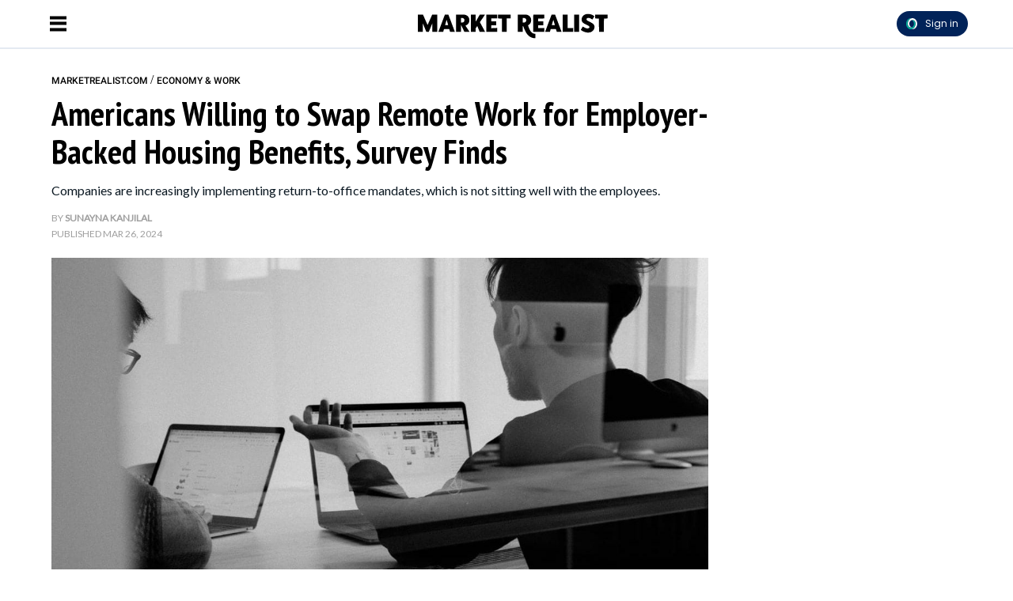

--- FILE ---
content_type: text/html; charset=utf-8
request_url: https://marketrealist.com/how-can-employers-make-their-employees-return-to-the-physical-office-space-in-2024/
body_size: 31063
content:
<!DOCTYPE html>
<html lang="en">
<head>
  <script>
    window.nodetype = 'read';
  </script>
	<meta name="viewport" content="width=device-width, initial-scale=1">
  <meta name="description" content="Companies are increasingly implementing return-to-office mandates, which is not sitting well with the employees.">
  <meta name="robots" content="index,follow,max-image-preview:large">
  <meta charset="utf-8">
  <meta http-equiv="X-UA-Compatible" content="IE=edge">
  <meta http-equiv="Content-Type" content="text/html; charset=UTF-8">
  <meta property="og:image:type" content="image/jpeg">
  <meta property="og:site_name" content="https://marketrealist.com">
  <meta property="og:locale" content="en_US">
  <meta name="twitter:card" content="photo">
  <title>Americans Willing to Swap Remote Work for Employer-Backed Housing Benefits, Survey Finds - Market Realist</title>
	<link rel=preload href=https://fonts.gstatic.com/s/roboto/v30/KFOlCnqEu92Fr1MmEU9fBBc4AMP6lQ.woff2 as=font type=font/woff2 crossorigin>
<link rel=preload href=https://fonts.gstatic.com/s/roboto/v30/KFOlCnqEu92Fr1MmWUlfBBc4AMP6lQ.woff2 as=font type=font/woff2 crossorigin>
<link rel=preload href="https://fonts.gstatic.com/s/ptsansnarrow/v18/BngSUXNadjH0qYEzV7ab-oWlsbg95AiFW_3CRs-2.woff2" as=font type=font/woff2 crossorigin>
<link rel=preload href=https://fonts.gstatic.com/s/lato/v24/S6uyw4BMUTPHjx4wXiWtFCc.woff2 as=font type=font/woff2 crossorigin>

<style type="text/css">
  @font-face {
    font-family: 'Roboto';
    font-style: normal;
    font-weight: 500;
    src: url(https://fonts.gstatic.com/s/roboto/v30/KFOlCnqEu92Fr1MmEU9fBBc4AMP6lQ.woff2) format('woff2');
    unicode-range: U+0000-00FF, U+0131, U+0152-0153, U+02BB-02BC, U+02C6, U+02DA, U+02DC, U+0304, U+0308, U+0329, U+2000-206F, U+2074, U+20AC, U+2122, U+2191, U+2193, U+2212, U+2215, U+FEFF, U+FFFD;
  }
  @font-face {
    font-family: 'Roboto';
    font-style: normal;
    font-weight: 700;
    src: url(https://fonts.gstatic.com/s/roboto/v30/KFOlCnqEu92Fr1MmWUlfBBc4AMP6lQ.woff2) format('woff2');
    unicode-range: U+0000-00FF, U+0131, U+0152-0153, U+02BB-02BC, U+02C6, U+02DA, U+02DC, U+0304, U+0308, U+0329, U+2000-206F, U+2074, U+20AC, U+2122, U+2191, U+2193, U+2212, U+2215, U+FEFF, U+FFFD;
  }
  @font-face {
    font-family: 'PT Sans Narrow';
    font-style: normal;
    font-weight: 700;
    src: url(https://fonts.gstatic.com/s/ptsansnarrow/v18/BngSUXNadjH0qYEzV7ab-oWlsbg95AiFW_3CRs-2.woff2) format('woff2');
    unicode-range: U+0000-00FF, U+0131, U+0152-0153, U+02BB-02BC, U+02C6, U+02DA, U+02DC, U+0304, U+0308, U+0329, U+2000-206F, U+2074, U+20AC, U+2122, U+2191, U+2193, U+2212, U+2215, U+FEFF, U+FFFD;
  }
  @font-face {
    font-family: 'Lato';
    font-style: normal;
    font-weight: 400;
    src: url(https://fonts.gstatic.com/s/lato/v24/S6uyw4BMUTPHjx4wXiWtFCc.woff2) format('woff2');
    unicode-range: U+0000-00FF, U+0131, U+0152-0153, U+02BB-02BC, U+02C6, U+02DA, U+02DC, U+0304, U+0308, U+0329, U+2000-206F, U+2074, U+20AC, U+2122, U+2191, U+2193, U+2212, U+2215, U+FEFF, U+FFFD;
  }
</style>
  <meta property="og:image" content="https://d37xq9ywodra7g.cloudfront.net/683739/uploads/1ff8e8d0-eb3e-11ee-bf58-439d4226fe02_1200_630.jpeg">
  <meta name="twitter:image" content="https://d37xq9ywodra7g.cloudfront.net/683739/uploads/1ff8e8d0-eb3e-11ee-bf58-439d4226fe02_1200_630.jpeg">
  <meta property="og:image:width" content="1200">
  <meta property="og:image:height" content="630">
  
  <meta property="article:published_time" content="2024-03-26T07:48:43.000Z" />
  <meta property="article:modified_time" content="2024-03-26T07:48:43.000Z" />
  <meta name="author" content="Sunayna Kanjilal">

  <meta property="og:title" content="Americans Willing to Swap Remote Work for Employer-Backed Housing Benefits, Survey Finds">
  <meta property="og:description" content="Companies are increasingly implementing return-to-office mandates, which is not sitting well with the employees.">
  <meta property="og:url" content="https://marketrealist.com/how-can-employers-make-their-employees-return-to-the-physical-office-space-in-2024/">
  <link rel="canonical" href="https://marketrealist.com/how-can-employers-make-their-employees-return-to-the-physical-office-space-in-2024/">
  <meta name="twitter:title" content="Americans Willing to Swap Remote Work for Employer-Backed Housing Benefits, Survey Finds">
  <meta name="keywords" content="">
  <meta property="og:type" content="article">
  <meta property="article:section" content="news">
  <meta property="article:tag" content="">
  <meta property="article:publisher" content="https://www.facebook.com/">
  <link rel="icon" type="image/x-icon" href="https://d37xq9ywodra7g.cloudfront.net/marketrealist/assets/favicon.ico">
  <link rel="alternate" href="https://marketrealist.com/how-can-employers-make-their-employees-return-to-the-physical-office-space-in-2024/" hreflang="en" />
  <link rel="alternate" type="application/rss+xml" title="Market Realist: News, Analysis, Company Overviews - RSS" href="https://marketrealist.com/home.rss/" />
  <script type="application/ld+json">
  {
    "@context": "https://schema.org",
    "@type": "NewsArticle",
    "mainEntityOfPage": {
      "@type": "WebPage",
      "@id": "https://marketrealist.com/how-can-employers-make-their-employees-return-to-the-physical-office-space-in-2024/"
    },
    "url": "https://marketrealist.com/how-can-employers-make-their-employees-return-to-the-physical-office-space-in-2024/",
    "headline": "Americans Willing to Swap Remote Work for Employer-Backed Housing Benefits, Survey Finds",
    "datePublished": "2024-03-26T07:48:43.000Z",
    "dateModified": "2024-03-26T07:48:43.000Z",
    "description": "Companies are increasingly implementing return-to-office mandates, which is not sitting well with the employees.",
    "articleSection": [
      "Economy &amp; Work"
    ],
    "image": {
      "@type": "ImageObject",
      "url": "https://d37xq9ywodra7g.cloudfront.net/683739/uploads/1ff8e8d0-eb3e-11ee-bf58-439d4226fe02_1200_630.jpeg",
      "contentUrl": "https://d37xq9ywodra7g.cloudfront.net/683739/uploads/1ff8e8d0-eb3e-11ee-bf58-439d4226fe02_1200_630.jpeg",
      "creditText": "Cover Image Source: charlesdeluvio | Unsplash ",
      "width": 1200,
      "height": 630
    },
    "author": {
      "@type": "Person",
      "@id": "https://marketrealist.com/writer/sunaynakanjilal/#author",
      "name": "Sunayna Kanjilal",
      "url": "https://marketrealist.com/writer/sunaynakanjilal/",
      "jobTitle": "Staff Writer",
      "knowsAbout": [{
        "@type": "Thing",
        "name": "Economy &amp; Work"
      }],
      "image": "https://d3hh1k0meb4y20.cloudfront.net/users/9c986392-17a3-4a04-bdbe-0cdc9465d585/uploads/29aff6a0eac6e932432323d04d375b73"
    },
    "publisher": {
      "@type": "Organization",
      "@id": "https://marketrealist.com/#organization",
      "name": "Market Realist",
      "url": "https://marketrealist.com",
      "description": "Market Realist specializes in must-know news highlights, in-depth analysis, and overviews of companies as well as industries.",
      "publishingPrinciples": "https://marketrealist.com/page/terms/",
      "foundingDate": "2012",
      "sameAs": [
        "https://www.facebook.com/MarketRealist",
        "https://twitter.com/MarketRealist",
        "https://www.instagram.com/market_realist/"
      ],
      "address": {
        "@type": "PostalAddress",
        "streetAddress": "Engrost Inc, 826 Broadway, Floor 5",
        "addressLocality": "New York",
        "addressRegion": "NY",
        "postalCode": "10003",
        "addressCountry": "US"
      },
      "logo": {
        "@type": "ImageObject",
        "url": "https://d37xq9ywodra7g.cloudfront.net/marketrealist/assets/mr-logo.png",
        "width": 492,
        "height": 142
      }
    }
  }
  </script>
  <script type="application/ld+json">
  {
    "@context": "http://schema.org",
    "@type": "BreadcrumbList",
    "itemListElement": [{
      "@type": "ListItem",
      "position": 1,
      "name": "Home",
      "item": "https://marketrealist.com/"
   }, {
      "@type": "ListItem",
      "position": 2,
      "name": "Economy &amp; Work",
      "item": "https://marketrealist.com/economy-work/"
   },
   
      {
        "@type": "ListItem",
        "position": 3,
        "name": "Americans Willing to Swap Remote Work for Employer-Backed Housing Benefits, Survey Finds",
        "item": "https://marketrealist.com/how-can-employers-make-their-employees-return-to-the-physical-office-space-in-2024/"
       }
   
   ]
  }
  </script>
	<style type="text/css">
  /* Base styles for columns */
  [class*="cust-col-"] {
    float: left;
    min-height: 1px;
    box-sizing: border-box; /* Include padding in the element's total width */
  }

  /* Extra small devices (phones, less than 768px) */
  /* No media query since this is the default in a mobile-first approach */
  .cust-col-xs-1 { width: 8.33%; }
  .cust-col-xs-2 { width: 16.66%; }
  .cust-col-xs-3 { width: 25%; }
  .cust-col-xs-4 { width: 33.33%; }
  .cust-col-xs-5 { width: 41.66%; }
  .cust-col-xs-6 { width: 50%; }
  .cust-col-xs-7 { width: 58.33%; }
  .cust-col-xs-8 { width: 65.81196581%; }
  .cust-col-xs-9 { width: 75%; }
  .cust-col-xs-10 { width: 83.33%; }
  .cust-col-xs-11 { width: 91.66%; }
  .cust-col-xs-12 { width: 100%; }

  /* Small devices (tablets, 768px and up) */
  @media (min-width: 768px) {
    .cust-col-sm-1 { width: 8.33%; }
    .cust-col-sm-2 { width: 16.66%; }
    .cust-col-sm-3 { width: 25%; }
    .cust-col-sm-4 { width: 33.33%; }
    .cust-col-sm-5 { width: 41.66%; }
    .cust-col-sm-6 { width: 50%; }
    .cust-col-sm-7 { width: 58.33%; }
    .cust-col-sm-8 { width: 65.81196581%; }
    .cust-col-sm-9 { width: 75%; }
    .cust-col-sm-10 { width: 83.33%; }
    .cust-col-sm-11 { width: 91.66%; }
    .cust-col-sm-12 { width: 100%; }
  }

  /* Medium devices (desktops, 992px and up) */
  @media (min-width: 992px) {
    .cust-col-md-1 { width: 8.33%; }
    .cust-col-md-2 { width: 16.66%; }
    .cust-col-md-3 { width: 25%; }
    .cust-col-md-4 { width: 33.33%; }
    .cust-col-md-5 { width: 41.66%; }
    .cust-col-md-6 { width: 50%; }
    .cust-col-md-7 { width: 58.33%; }
    .cust-col-md-8 { width: 65.81196581%; }
    .cust-col-md-9 { width: 75%; }
    .cust-col-md-10 { width: 83.33%; }
    .cust-col-md-11 { width: 91.66%; }
    .cust-col-md-12 { width: 100%; }
    .cust-col-md-minus320 { width: calc(100% - 320px); }
    .cust-col-md-320px { width: 320px; }
  }

  /* Large devices (large desktops, 1200px and up) */
  @media (min-width: 1200px) {
    .cust-col-lg-1 { width: 8.33%; }
    .cust-col-lg-2 { width: 16.66%; }
    .cust-col-lg-3 { width: 25%; }
    .cust-col-lg-4 { width: 33.33%; }
    .cust-col-lg-5 { width: 41.66%; }
    .cust-col-lg-6 { width: 50%; }
    .cust-col-lg-7 { width: 58.33%; }
    .cust-col-lg-8 { width: 65.81196581%; }
    .cust-col-lg-9 { width: 75%; }
    .cust-col-lg-10 { width: 83.33%; }
    .cust-col-lg-11 { width: 91.66%; }
    .cust-col-lg-12 { width: 100%; }
    .cust-col-lg-minus320 { width: calc(100% - 320px); }
    .cust-col-lg-320px { width: 320px; }
  }

  [class*="cust-col-"] img {
    max-width: 100%;
    height: auto;
  }
</style>
	<style type="text/css">
		.font-Roboto{ font-family: 'Roboto', sans-serif;}
		.container {
			width: auto;
			margin: auto;
		}
		body {
			padding: 0;
			margin: 0;
		}
		figure {
			margin: 0;
			padding: 0;
		}
		figcaption {
			font-size: 12px;
			line-height: 20px;
			color: #9F9F9F;
			padding: 5px 0 5px 0;
      margin: 0px;
			font-family: 'Lato', sans-serif;
			border-bottom: 1px solid #e4eaf2;
		}
    .twitter-tweet {
      margin: 0px auto !important;
    }
    .twitter-video{
      min-width: 280px !important;
      margin: 10px auto !important;
    }
    .instagram-media{
      margin: 10px auto !important;
    }
    .articleSummary {
      font-size: 18px;
      line-height: 26px;
    }
    .articleByline {
      font-size: 12px;
      line-height: 20px;
    }
    .pl10-pr10 {
      padding-left: 10px;
      padding-right: 10px;
    }
    .articletitle {
      font-size: 30px;
      line-height: 36px;
    }
    .populartitle {
      font-size: 18px;
      line-height: 20px;
    }
    .moreFromMeawwtitle {
      font-size: 20px;
      line-height: 26px;
    }
    /*For Mobile */
    @media screen and (max-width : 768px) {
    }
    /*For Desktop */
		@media (min-width: 769px) {
      .articletitle {
        font-size: 42px;
        line-height: 48px;
      }
      .populartitle {
        font-size: 26px;
        line-height: 32px;
      }
      .moreFromMeawwtitle {
        font-size: 26px;
        line-height: 32px;
      }
			.container {
				width: 1170px;
				margin: auto;
			}
			.borderRight {
        /* border-right: 1px solid #e4eaf2; */
			}
		}
	</style>
	<script type="text/javascript">
		document.addEventListener("DOMContentLoaded", function() {
			// Function to handle the image update when the element is in the viewport
      const handleIntersect = (entries, observer) => {
        entries.forEach(entry => {
          if (entry.isIntersecting) {
            const img = entry.target;
            if (img.getAttribute("data-src")) {
              let link = img.getAttribute("data-src");
              img.setAttribute('src', link);
              img.removeAttribute("data-src");
            }
            observer.unobserve(img);
          }
        });
      };

      // Create the IntersectionObserver
      const options = {
        root: null,
        rootMargin: "100px",
        threshold: 0
      };

      const observer = new IntersectionObserver(handleIntersect, options);

      // Select all img elements within figure tags with class 'image'
      const imgElements = document.querySelectorAll("figure.image > img");
      // Observe each image element
      imgElements.forEach(img => {
        observer.observe(img);
      });
		});
	</script>
  <script>
    document.addEventListener('DOMContentLoaded', function() {
      window.addEventListener('load', function() {
        const coverImage = document.getElementById('cover_image');
        if (coverImage.getAttribute('src') !== coverImage.getAttribute('data-mm-src')) {
          coverImage.setAttribute('src', coverImage.getAttribute('data-mm-src'));
        }
      });
    });
  </script>
  <script>

    let kargobidExec = false;
    const loadKargobid = () => {
      if (kargobidExec) return true;
      kargobidExec = true;
      console.log("Load loadKargobid");

      const kargobidScript = document.createElement('script');
      kargobidScript.setAttribute('async', '');
      kargobidScript.setAttribute('src', 'https://lngtd.com/marketrealist.js');
      document.head.appendChild(kargobidScript);
    };

    let twitterExec = false;
    const loadTwitter = () => {
      if (twitterExec) return true;
      twitterExec = true;
      console.log("Load loadTwitter");
      const observer = new IntersectionObserver(
        (entries) => {
          entries.forEach((entry) => {
            if (entry.isIntersecting) {
              window.twttr = (function (d, s, id) {
                var js,
                  fjs = d.getElementsByTagName(s)[0],
                  t = window.twttr || {};
                if (d.getElementById(id)) return t;
                js = d.createElement(s);
                js.id = id;
                js.src = 'https://platform.twitter.com/widgets.js';
                fjs.parentNode.insertBefore(js, fjs);
                t._e = [];
                t.ready = function (f) {
                  t._e.push(f);
                };
                return t;
              })(document, 'script', 'twitter-wjs');
              observer.unobserve(entry.target);
            }
          });
        },
        {
          root: null,
          rootMargin: '0px',
          threshold: 0.1
        }
      );

      let twitterExists = 0;
      const blockquoteContainerCol = document.querySelectorAll('.blockquote-container');
      for (var i = 0; i < blockquoteContainerCol.length; i++) {
        const blockquoteContainer = blockquoteContainerCol[i];
        if (blockquoteContainer && (blockquoteContainer.innerHTML.indexOf('x.com') > -1 || blockquoteContainer.innerHTML.indexOf('twitter.com') > -1) && twitterExists === 0) {
          twitterExists = 1;
          observer.observe(blockquoteContainer);
        }
      }
    };

    let instaExec = false;
    const loadInstagram = () => {
      if (instaExec) return true;
      instaExec = true;
      console.log("Load loadInstagram");
      const observer = new IntersectionObserver(
        (entries) => {
          entries.forEach((entry) => {
            if (entry.isIntersecting) {
              const instagramScript = document.createElement('script');
              instagramScript.src = '//www.instagram.com/embed.js';
              instagramScript.async = true;
              instagramScript.defer = true;
              document.body.appendChild(instagramScript);
              instagramScript.onload = function() {
                console.log("Insta embed is loaded");
                if (window.instgrm) {
                  window.instgrm.Embeds.process();
                }
              };
              observer.unobserve(entry.target);
            }
          });
        },
        {
          root: null,
          rootMargin: '0px',
          threshold: 0.1
        }
      );

      const instagramEmbed = document.querySelector('.instagram-media');
      if (instagramEmbed) {
        observer.observe(instagramEmbed);
      }
    };

    let youtubeExec = false;
    const loadYoutube = () => {
      if (youtubeExec) return true;
      youtubeExec = true;
      console.log("Inside window load>>>>>>>>>>>>>>>>>>");
      let customIframeDivs = document.getElementsByClassName('customIframeDiv');
      console.log("Inside window load>>>>>>>>>>>>>>>>>> length", customIframeDivs.length);
      for (var i = customIframeDivs.length - 1; i >= 0; i--) {
        const customIframeDiv = customIframeDivs[i];
        const iframe = document.createElement('iframe');
        iframe.innerHTML = customIframeDiv.innerHTML;

        if (customIframeDiv.getAttribute('class') !== 'customIframeDiv') {
          iframe.setAttribute('class', customIframeDiv.getAttribute('class').replace('customIframeDiv', ''));
        } else {
          iframe.removeAttribute('class', customIframeDiv.getAttribute('class').replace('customIframeDiv', ''));
        }

        for (let i = 0; i < customIframeDiv.attributes.length; i++) {
          const attr = customIframeDiv.attributes[i];
          iframe.setAttribute(attr.name, attr.value);
        }
        console.log("Inside window load>>>>>>>>>>>>>>>>>> final", iframe.outerHTML);
        customIframeDiv.parentNode.replaceChild(iframe, customIframeDiv);
      }
    };

    let tiktokExec = false;
    const loadTiktok = () => {
      if (tiktokExec) return true;
      tiktokExec = true;
      console.log("Load loadTiktok");
      const observer = new IntersectionObserver(
        (entries) => {
          entries.forEach((entry) => {
            if (entry.isIntersecting) {
              const script = document.createElement('script');
              script.async = true;
              script.defer = true;
              script.src = 'https://www.tiktok.com/embed.js';
              document.head.appendChild(script);
              script.onload = function() {
                console.log("Tiktok embed is loaded");
              };
              observer.unobserve(entry.target);
            }
          });
        },
        {
          root: null,
          rootMargin: '0px',
          threshold: 0.1
        }
      );

      const tikTokEmbeds = document.querySelectorAll('.blockquote-container');
      tikTokEmbeds.forEach(embed => {
          if (embed.innerHTML.includes('tiktok.com')) {
              observer.observe(embed);
          }
      });
    };

    let threadsExec = false;
    const loadThreads = () => {
      if (threadsExec) return true;
      threadsExec = true;
      console.log("Load loadThreads");
      const observer = new IntersectionObserver(
        (entries) => {
          entries.forEach((entry) => {
            if (entry.isIntersecting) {
              const instagramScript = document.createElement('script');
              instagramScript.src = '//www.threads.net/embed.js';
              instagramScript.async = true;
              instagramScript.defer = true;
              document.body.appendChild(instagramScript);
              instagramScript.onload = function() {
                console.log("Threads embed is loaded");
                if (window.instgrm) {
                  window.instgrm.Embeds.process();
                }
              };
              observer.unobserve(entry.target);
            }
          });
        },
        {
          root: null,
          rootMargin: '0px',
          threshold: 0.1
        }
      );

      let threadsExists = 0;
      const blockquoteContainerCol = document.querySelectorAll('.blockquote-container');
      for (var i = 0; i < blockquoteContainerCol.length; i++) {
        const blockquoteContainer = blockquoteContainerCol[i];
        if (blockquoteContainer && blockquoteContainer.innerHTML.indexOf('www.threads.net') > -1 && threadsExists === 0) {
          threadsExists = 1;
          observer.observe(blockquoteContainer);
        }
      }
    };

    let redditExec = false;
    const loadReddit = () => {
      if (redditExec) return true;
      redditExec = true;
      console.log("Load loadReddit");
      const observer = new IntersectionObserver(
        (entries) => {
          entries.forEach((entry) => {
            if (entry.isIntersecting) {
              const redditScript = document.createElement('script');
              redditScript.src = 'https://embed.reddit.com/widgets.js';
              redditScript.async = true;
              redditScript.defer = true;
              document.head.appendChild(redditScript);
              redditScript.onload = function() {
                console.log("Reddit embed is loaded");
              };
              observer.unobserve(entry.target);
            }
          });
        },
        {
          root: null,
          rootMargin: '0px',
          threshold: 0.1
        }
      );

      let twitterExists = 0;
      const blockquoteContainerCol = document.querySelectorAll('.blockquote-container');
      for (var i = 0; i < blockquoteContainerCol.length; i++) {
        const blockquoteContainer = blockquoteContainerCol[i];
        if (blockquoteContainer && blockquoteContainer.innerHTML.indexOf('reddit.com') > -1 && twitterExists === 0) {
          twitterExists = 1;
          observer.observe(blockquoteContainer);
        }
      }
    };

    let initialPageLoad = true;
    setTimeout(() => {
      initialPageLoad = false;
    }, 1000);

    const callFunctions = () => {
      if (initialPageLoad) {
        return;
      }
      loadKargobid();
      loadTwitter();
      loadInstagram();
      loadYoutube();
      loadTiktok();
      loadThreads();
      loadReddit();
    };
    setTimeout(() => {
      ['mousemove', 'scroll'].forEach((event) => {
        console.log(`Event triggered: ${event}`);
        document.addEventListener(event, () => callFunctions())
      });
    }, 1000); // Add a delay of 1000 milliseconds (1 second)

    /** [START] add loading="lazy" attribute to fb and youtube embeds **/
    console.log("Load iframeAddLazyInYoutubeAndFb lazy");
    Array.from(document.querySelectorAll('iframe')).forEach((curIframe) => {
      const src = curIframe.getAttribute('src');
      if (src && (src.includes('youtube.com/embed/') || src.includes('facebook.com/plugins/')) && !curIframe.hasAttribute('loading')) {
        curIframe.setAttribute('loading', 'lazy');
      }
    });
    /** [END] add loading="lazy" attribute to fb and youtube embeds **/
  </script>
<script>
  // Flag variable to track if scripts have been loaded
  var scriptsLoaded = false;

  // Function to load the scripts
  function loadScripts() {
    if (!scriptsLoaded) {
      scriptsLoaded = true; // Set flag to true

      // List of scripts to load
      var scriptSources = [
        "//cadmus.script.ac/d5w2f9hxg5igq/script.js",
        "https://socialcanvas-cdn.kargo.com/js/rh.min.js"
      ];

      // Load each script
      scriptSources.forEach(function(src) {
        var script = document.createElement('script');
        script.src = src;
        document.body.appendChild(script);
      });

      // Load Microsoft Clarity
      (function(c,l,a,r,i,t,y){
        c[a]=c[a]||function(){(c[a].q=c[a].q||[]).push(arguments)};
        t=l.createElement(r);t.async=1;t.src="https://www.clarity.ms/tag/"+i;
        y=l.getElementsByTagName(r)[0];y.parentNode.insertBefore(t,y);
      })(window, document, "clarity", "script", "3wku5oyukp");


      // START Amazon Ad code //
      !function (a9, a, p, s, t, A, g) { if (a[a9]) return; function q(c, r) { a[a9]._Q.push([c, r]) } a[a9] = { init: function () { q("i", arguments) }, fetchBids: function () { q("f", arguments) }, setDisplayBids: function () { }, _Q: [] }; A = p.createElement(s); A.async = !0; A.src = t; g = p.getElementsByTagName(s)[0]; g.parentNode.insertBefore(A, g) }("apstag", window, document, "script", "//c.amazon-adsystem.com/aax2/apstag.js");
      apstag.init({
        pubID: '91667ea5-81f1-433a-99ca-8c9df5934ce7',
        adServer: 'googletag',
        bidTimeout: 900
      });
      // END Amazon Ad code //
    }
  }

  // Add event listeners for mousemove, scroll and touchstart events
  document.addEventListener('mousemove', loadScripts, { once: true });
  document.addEventListener('scroll', loadScripts, { once: true });
  document.addEventListener('touchstart', loadScripts, { once: true });
</script>

<meta property="article:publisher" content="https://www.facebook.com/MarketRealist">
<!-- Admiral code start -->
<script type="text/javascript">!(function(o,_name){o[_name]=o[_name]||function $(){($.q=$.q||[]).push(arguments)},o[_name].v=o[_name].v||2;!(function(o,t,e,n,c,a){function f(n,c){(n=(function(t,e){try{if(e=(t=o.localStorage).getItem("_aQS01RTgzQjdBRjRDQ0EyMTAyOTI4NTIwODYtNA"))return JSON.parse(e).lgk||[];if((t.getItem(decodeURI(decodeURI('%25%37%36%34%25%361c%2531%256%35i%255a%72%25%33%30')))||"").split(",")[4]>0)return[[_name+"-engaged","true"]]}catch(n){}})())&&typeof n.forEach===e&&(c=o[t].pubads())&&n.forEach((function(o){o&&o[0]&&c.setTargeting(o[0],o[1]||"")}))}try{(a=o[t]=o[t]||{}).cmd=a.cmd||[],typeof a.pubads===e?f():typeof a.cmd.unshift===e?a.cmd.unshift(f):a.cmd.push(f)}catch(i){}})(window,"googletag","function");;!(function(n,t){n.__admiral_getConsentForGTM=function(t){function a(n,a){t((function(n,t){const a=n&&n.purpose&&n.purpose.consents||{};return{adConsentGranted:t||!!a[1],adUserData:t||!!a[7],adPersonalization:t||!!a[3],analyticsConsentGranted:t||!!a[1],personalizationConsentGranted:t||!!a[5],functionalityConsentGranted:t||!1,securityConsentGranted:t||!0}})(n,!a))}n[_name]("after","cmp.loaded",(function(t){t&&t.tcData&&t.tcData.gdprApplies?(t.consentKnown&&a(t.tcData,!0),n[_name]("after","cmp.updated",(function(n){a(n.tcData,!0)}))):a({},!1)}))}})(window);})(window,decodeURI(decodeURI('adm%256%39r%256%31%256c')));!(function(t,c,i){i=t.createElement(c),t=t.getElementsByTagName(c)[0],i.async=1,i.src="https://stalesummer.com/chunks/07093a24c94_34fbca9dcbb69440d43c26bdae161d3.js",t.parentNode.insertBefore(i,t)})(document,"script");;;!(function(t,n,e,i,a){function c(){for(var t=[],e=0;e<arguments.length;e++)t.push(arguments[e]);if(!t.length)return a;"ping"===t[0]?t[2]({gdprAppliesGlobally:!!n.__cmpGdprAppliesGlobally,cmpLoaded:!1,cmpStatus:"stub"}):t.length>0&&a.push(t)}function f(t){if(t&&t.data&&t.source){var i,a=t.source,c="string"==typeof t.data&&t.data.indexOf("__tcfapiCall")>=0;(i=c?((function(t){try{return JSON.parse(t)}catch(n){}})(t.data)||{}).__tcfapiCall:(t.data||{}).__tcfapiCall)&&n[e](i.command,i.version,(function(t,n){var e={__tcfapiReturn:{returnValue:t,success:n,callId:i.callId}};a&&a.postMessage(c?JSON.stringify(e):e,"*")}),i.parameter)}}!(function o(){if(!n.frames[i]){var e=t.body;if(e){var a=t.createElement("iframe");a.style.display="none",a.name=i,e.appendChild(a)}else setTimeout(o,5)}})(),c.v=1,"function"!=typeof n[e]&&(n[e]=n[e]||c,n.addEventListener?n.addEventListener("message",f,!1):n.attachEvent&&n.attachEvent("onmessage",f))})(document,window,"__tcfapi","__tcfapiLocator",[]);;;!(function(e,t,n,r,a,i,s,c,u,o,p){function d(){for(var e=[],t=arguments.length,n=0;n<t;n++)e.push(arguments[n]);var r,a=e[1],i=typeof a===s,c=e[2],d={gppVersion:"1.1",cmpStatus:"stub",cmpDisplayStatus:"hidden",signalStatus:"not ready",supportedAPIs:["7:usnat"].reduce((function(e,t){return t&&e.push(t),e}),[]),cmpId:9,sectionList:[],applicableSections:[0],gppString:"",parsedSections:{}};function f(e){i&&a(e,!0)}switch(e[0]){case"ping":return f(d);case"queue":return u;case"events":return o;case"addEventListener":return i&&(r=++p,o.push({id:r,callback:a,parameter:c})),f({eventName:"listenerRegistered",listenerId:r,data:!0,pingData:d});case"removeEventListener":for(r=!1,n=0;n<o.length;n++)if(o[n].id===c){o.splice(n,1),r=!0;break}return f(r);case"hasSection":case"getSection":case"getField":return f(null);default:return void u.push(e)}}d.v=2,typeof t.__gpp!==s&&(t.__gpp=t.__gpp||d,t.addEventListener&&t.addEventListener("message",(function(e,n){var r="string"==typeof e.data;(n=r?((function(e){try{return JSON.parse(e)}catch(t){}})(e.data)||{}).__gppCall:(e.data||{}).__gppCall)&&t.__gpp(n.command,(function(t,a){var i={__gppReturn:{returnValue:t,success:a,callId:n.callId}};e.source.postMessage(r?JSON.stringify(i):i,"*")}),"parameter"in n?n.parameter:null,n.version||1)}),!1),(function f(){if(!t.frames[r]){var n=e.body;if(n){var a=e.createElement("iframe");a.style.display="none",a.name=r,n.appendChild(a)}else setTimeout(f,5)}})())})(document,window,0,"__gppLocator",0,0,"function",0,[],[],0);</script>
<!-- Admiral code end -->

<script>
  var xhr = new XMLHttpRequest();
  xhr.open("POST", 'https://analytics.marketrealist.com/custom_page_analytics', true);
  xhr.setRequestHeader('Content-Type', 'application/json');
  xhr.send(JSON.stringify({
  "data": {
    "referral_link": document.referrer || '',
    "user_agent": window.navigator && window.navigator.userAgent,
    "url": window.location.href,
    "device": `desktop`,
    "article_id": `683739`,
    "article_name": `how-can-employers-make-their-employees-return-to-the-physical-office-space-in-2024`,
    "author_id": ``,
    "section": `24074`,
    "profile_slug": ``
  },
  "properties": {
    "name": window.nodetype ? window.nodetype : "read"
  }
}));
</script>

<script defer data-domain="marketrealist.com" src="https://plausible.io/js/plausible.js"></script>

<script>
  let gtmFired = false;
  const loadGTM = () => {
    if (gtmFired) {
      return;
    }
    console.log("Load loadGTM");
    gtmFired = true;
    (function (w, d, s, l, i) {
      w[l] = w[l] || [];
      w[l].push({
        'gtm.start': new Date().getTime(),
        event: 'gtm.js',
      });
      const f = d.getElementsByTagName(s)[0],
        j = d.createElement(s),
        dl = l !== 'dataLayer' ? '&l=' + l : '';
      j.async = true;
      j.src = 'https://www.googletagmanager.com/gtag/js?id=' + i + dl;
      f.parentNode.insertBefore(j, f);
      w.dataLayer = w.dataLayer || [];
      function gtag() {
        dataLayer.push(arguments);
      }
      gtag('js', new Date());
      var dimensionOpts = {}
      if (false) {
        gtag('set', {'custom_map':{'dimension1': 'Category'}})
        dimensionOpts['Category'] = 'homepage'
      }
      
      if (false) {
        gtag('set', {'custom_map':{'dimension2': 'Author'}})
        dimensionOpts['Author'] = 'author'
      }
      gtag('config', 'UA-103816746-1', dimensionOpts);
    })(window, document, 'script', 'dataLayer', 'UA-103816746-1');
  };
  ['mousemove', 'scroll', 'touchstart'].forEach((event) =>
    document.addEventListener(event, loadGTM)
  );
</script>
<script type="text/javascript">
  document.addEventListener("DOMContentLoaded", function() {
    Array.from(document.querySelectorAll('#main_content>figure')).forEach((el) => {
      if (
        el.previousElementSibling &&
        el.previousElementSibling.getAttribute('class') &&
        el.previousElementSibling.getAttribute('class').indexOf('kargoad-mr_') > -1
      ) {
          el.style.setProperty('margin-top', '20px');
      }
      if (
        el.nextElementSibling &&
        el.nextElementSibling.getAttribute('class') &&
        el.nextElementSibling.getAttribute('class').indexOf('kargoad-mr_') > -1
      ) {
          el.style.setProperty('margin-bottom', '20px');
      }
    });
  });
</script>
<style>
  iframe[src*="youtube.com"] {
    width: 100%;
    height: auto;
    aspect-ratio: 16 / 9;
    border: 0;
  }
</style>
<style>
  iframe[src*="youtube.com"],
  iframe[src*="youtube-nocookie.com"] {
    display: block;
    width: 100%;
    max-width: var(--yt-max-width, 100%); /* optionally cap width site-wide */
    aspect-ratio: 16 / 9;                 /* prevents CLS; modern-browsers safe */
    height: auto;
    margin: var(--yt-margin-block, 1rem) auto; /* vertical rhythm + centered */
    border: 0;
  }
</style>
</head>
<body>
	<style>
  a {
    text-decoration: none;
  }
  body {
    margin: 0px;
    padding: 0px;
  }

  header {
    height: 40px;
    padding-bottom: 5px;
  }

  .sidenav {
    padding-top: 15px;
  }

  .sidenav a {
    font-size: 18px;
  }

  .sidenav a:hover {
    color: #f1f1f1;
  }

  .sidenav .closebutton {
    position: absolute;
    top: -10px;
    right: 10px;
    z-index: 400;
    font-size: 36px;
    margin-left: 50px;
    cursor: pointer;
  }

  .sidenav a {
    padding: 8px 8px 8px 8px;
    text-decoration: none;
    font-size: 25px;
    color: #818181;
    display: block;
    transition: 0.3s;
  }

  .container {
    width: auto;
    margin: auto;
  }

  .right-align {
    text-align: right;
  }

  .bar {
    width: 21px;
    height: 4px;
    background-color: #333;
    margin: 0;
    cursor: pointer;
    box-sizing: border-box;
    background-color: #000000;
  }

  .hamburger-menu {
    width: 29px;
    height: 29px;
    cursor: pointer;
    display: flex;
    flex-direction: column;
    justify-content: space-around;
  }

  .menu {
    width: 0;
    position: fixed;
    box-shadow: 0 3px 20px 0 rgba(182,199,221,.3);
    top: 0;
    left: 0;
    height: 100%;
    background-color: #FFF;
    overflow-x: hidden;
    transition: 0.5s;
    z-index: 100;
  }

  .forMobile {
    display: none;
  }

  .forDesktop {
    display: block;
  }

  @media (max-width: 769px) {
    .forMobile {
      display: block;
    }
    .forDesktop {
      display: none;
    }
    .mob-display-none {
      display: none;
    }
    .mob-pl10 {
      padding-left: 10px;
    }
    .menu {
    }
  }

  @media (min-width: 769px) {
    .container {
      width: 1170px;
      margin: auto;
    }

    .desk-pl15 {
      padding-left: 15px;
    }

    header {
      height: 40px;
      padding-top: 10px;
      padding-bottom: 10px;
    }
  }
</style>
<script type="text/javascript">
  function toggleMenu() {
    var menu = document.getElementById("menu");
    if (menu.style.width === "300px" || menu.style.width === "100%") {
      menu.style.width = "0";
      document.body.style.overflow = "auto"; // Enable body scrolling when menu is closed
    } else {
      menu.style.width = window.innerWidth <= 768 ? "100%" : "300px";
      document.body.style.overflow = "hidden"; // Disable body scrolling when menu is open
    }
  }
</script>
<script defer src="https://cdn.prod.uidapi.com/uid2-sdk-3.2.0.js"></script>
<script type="text/javascript">
  const clientSideIdentityOptions = {
    subscriptionId: "Kx85g8GiUY",
    serverPublicKey: "UID2-X-P-MFkwEwYHKoZIzj0CAQYIKoZIzj0DAQcDQgAEK1rHVqWqieFwHUdW0n5owpvqOH5qXUIaDDCegnxybZOp3yj/wqil7ETuz83igKSw0Lk0qfpJHTduQxsqy0fWBA==",
  };
  window.__uid2 = window.__uid2 || {};
  window.__uid2.callbacks = window.__uid2.callbacks || [];

  const key = "openpass_sso_creds_2024_05_09";
  function getOPSingedIn() {
      return document.cookie.includes(key);
  }
  function setOPSingedIn(email) {
      document.cookie = key + "=" + email + "; max-age=" + 3456e4 + "; path=/";
  }
  function optOutOP() {
      document.cookie = key + "=; max-age=0; path=/";
  }
  document.addEventListener("DOMContentLoaded", async (event) => {
    let s = window.innerWidth > 990 ? "desktop" : "mobile";
    let opButtonSize = window.innerWidth > 990 ? 'medium' : 'small';
    let opEl = "openpassloginEl-" + s;
    console.log("ABOUT TO LOAD OP?", getOPSingedIn());
    if (!getOPSingedIn()) {
      console.log("ABOUT TO LOAD OP START SCRIPT LOADING");
      let script = document.createElement("script");
      script.src = "https://cdn.myopenpass.com/openpass-js-sdk/v4/openpass-js-sdk.min.js";
      script.onload = () => {
        console.log("OPENPASS SCRIPT LOADED");
        const openPassClient = new openpass.OpenPassClient({
          clientId: "d6d25501b17748539105cb1c6b864dc2"
        });
        openPassClient.renderSignInButton({
          parentContainerElementId: opEl,
          authenticationMode: "popup",
          redirectUrl: "https://marketrealist.com/op_callback/",
          text: "signin",
          size: opButtonSize,
          popupSuccessCallback: (n) => {
            console.log("SUCCESSFUL OPENPASS SIGN-IN: ", n.idToken.email)
            setOPSingedIn(n.idToken.email);
            document.getElementById(opEl).remove();
            window.__uid2.callbacks.push(async (eventType, payload) => {
              console.log(">>>>>>>>>>> event type uid2", eventType);
              if (eventType === "SdkLoaded") {
                window.__uid2.init({
                  baseUrl: "https://prod.uidapi.com",
                });
                try {
                  await __uid2.setIdentityFromEmail(n.idToken.email, clientSideIdentityOptions);
                  console.log("UID2 success");
                } catch (e) {
                  console.error("setIdentityFromEmail failed", e);
                }
              }
            });
          },
          popupFailedCallback: (n) => {
            console.log("FAILED OPENPASS SIGN-IN: ", n)
            optOutOP();
          }
        });
      };
      document.head.appendChild(script);
    }
  });
</script>
<sidenav id="menu" class="menu sidenav">
  <div style="display: grid; gap: 3rem; padding: 34px;">
    <div style="display: flex; justify-content: flex-end;">
      <div style="max-height: 24px; max-width: 24px;">
        <span style="cursor: pointer;" onclick="toggleMenu()">
          <svg xmlns="http://www.w3.org/2000/svg" width="24" height="24" viewBox="0 0 24 24">
            <path d="M19 6.41L17.59 5 12 10.59 6.41 5 5 6.41 10.59 12 5 17.59 6.41 19 12 13.41 17.59 19 19 17.59 13.41 12z" fill="#333" stroke="#333" stroke-width="3"/>
          </svg>
        </span>
      </div>
    </div>
    <div>
      <a href="/economy-work/">
        <div><span style="color: #000000; font-family: 'Roboto', sans-serif; font-weight: 600;">ECONOMY &amp; WORK</span></div>
      </a>
      <a href="/money-101/">
        <div><span style="color: #000000; font-family: 'Roboto', sans-serif; font-weight: 600;">MONEY 101</span></div>
      </a>
      <a href="/news-today/">
        <div><span style="color: #000000; font-family: 'Roboto', sans-serif; font-weight: 600;">NEWS</span></div>
      </a>
      <a href="/personal-finance-today/">
        <div><span style="color: #000000; font-family: 'Roboto', sans-serif; font-weight: 600;">PERSONAL FINANCE</span></div>
      </a>
      <a href="/net-worth-today/">
        <div><span style="color: #000000; font-family: 'Roboto', sans-serif; font-weight: 600;">NET WORTH</span></div>
      </a>
    </div>
    <div>
      <a target="_blank" style="float: left;" href="https://www.facebook.com/MarketRealist">
        <svg xmlns="http://www.w3.org/2000/svg" width="30" height="25" viewBox="0 0 10 18">
          <defs>
            <style>
            .cls-1 {
              fill: none;
              stroke: #707070
            }

            .cls-2 {
              clip-path: url(#clip-path)
            }

            .cls-3 {
              fill: #000000
            }

            </style>
            <clipPath>
              <path id="Rectangle_2544" d="M0 0h20v20H0z" class="cls-1" data-name="Rectangle 2544" transform="translate(56 624)"></path>
            </clipPath>
          </defs>
          <g id="Mask_Group_200" class="cls-2" data-name="Mask Group 200" transform="translate(-56 -624)">
            <g id="Group_3710" data-name="Group 3710" transform="translate(62.364 626.305)">
              <path id="Path_1341" d="M25.505-125.11v2.054H24v2.512h1.505v7.465H28.6v-7.465h2.075s.194-1.2.288-2.522h-2.354v-1.718a.73.73 0 0 1 .67-.6h1.685V-128h-2.29c-3.245 0-3.168 2.515-3.168 2.89" class="cls-3" data-name="Path 1341" transform="translate(-24 128)"></path>
            </g>
          </g>
        </svg>
      </a>
      <a target="_blank" style="float: left;" href="https://twitter.com/MarketRealist">
        <svg xmlns="http://www.w3.org/2000/svg" height="35" width="20" viewBox="0 0 450 692">
          <path fill="#000000" d="M389.2 48h70.6L305.6 224.2 487 464H345L233.7 318.6 106.5 464H35.8L200.7 275.5 26.8 48H172.4L272.9 180.9 389.2 48zM364.4 421.8h39.1L151.1 88h-42L364.4 421.8z"></path>
        </svg>
      </a>
      <a target="_blank" style="float: left;" href="https://www.instagram.com/MarketRealist/">
        <svg xmlns="http://www.w3.org/2000/svg" width="32" height="27" viewBox="0 0 20 20">
          <defs>
            <style>
            .cls-7,
            .cls-8 {
              fill: none
            }

            .cls-7 {
              stroke: #707070
            }

            .cls-2 {
              clip-path: url(#clip-path)
            }

            .cls-4 {
              fill: #000000;
              fill-rule: evenodd
            }

            </style>
            <clipPath>
              <path id="Rectangle_2547" d="M0 0h20v20H0z" class="cls-7" data-name="Rectangle 2548" transform="translate(275 624)"></path>
            </clipPath>
          </defs>
          <g id="Mask_Group_203" class="cls-2" data-name="Mask Group 203" transform="translate(-275 -624)">
            <g id="Group_3713" data-name="Group 3713" transform="translate(276.792 625.747)">
              <g id="iconfinder_Instagram_1298747_1_" data-name="iconfinder_Instagram_1298747 (1)">
                <g id="Instagram_1_">
                  <path id="Rectangle_2547" d="M0 0h16.384v16.384H0z" class="cls-8" data-name="Rectangle 2547"></path>
                  <path id="Instagram" d="M13.548 3.819a.983.983 0 1 1-.983-.983.983.983 0 0 1 .983.983zm-5.356 7.1a2.731 2.731 0 1 1 2.731-2.731 2.731 2.731 0 0 1-2.731 2.734zm0-6.937a4.207 4.207 0 1 0 4.208 4.21 4.207 4.207 0 0 0-4.208-4.207zm0-2.509c2.187 0 2.446.008 3.31.048a4.531 4.531 0 0 1 1.521.282 2.538 2.538 0 0 1 .942.613 2.536 2.536 0 0 1 .613.942 4.535 4.535 0 0 1 .282 1.521c.039.864.048 1.123.048 3.31s-.008 2.446-.048 3.31a4.532 4.532 0 0 1-.282 1.521 2.713 2.713 0 0 1-1.555 1.555 4.535 4.535 0 0 1-1.521.282c-.864.039-1.123.048-3.31.048s-2.447-.008-3.31-.048a4.531 4.531 0 0 1-1.521-.282 2.538 2.538 0 0 1-.942-.613 2.538 2.538 0 0 1-.613-.942 4.535 4.535 0 0 1-.282-1.52c-.039-.864-.048-1.123-.048-3.31s.008-2.446.048-3.31a4.531 4.531 0 0 1 .282-1.521 2.538 2.538 0 0 1 .613-.942 2.536 2.536 0 0 1 .942-.613 4.535 4.535 0 0 1 1.521-.282c.863-.038 1.118-.046 3.31-.046zm0-1.473c-2.225 0-2.5.009-3.377.049A6.013 6.013 0 0 0 2.826.43a4.014 4.014 0 0 0-1.451.945A4.014 4.014 0 0 0 .43 2.826a6.013 6.013 0 0 0-.381 1.988C.009 5.688 0 5.967 0 8.192s.009 2.5.049 3.377a6.013 6.013 0 0 0 .381 1.989 4.014 4.014 0 0 0 .945 1.451 4.016 4.016 0 0 0 1.451.945 6.013 6.013 0 0 0 1.988.381c.874.04 1.153.049 3.377.049s2.5-.009 3.377-.049a6.013 6.013 0 0 0 1.988-.381 4.189 4.189 0 0 0 2.4-2.4 6.013 6.013 0 0 0 .381-1.988c.04-.874.049-1.153.049-3.377s-.009-2.5-.049-3.377a6.013 6.013 0 0 0-.381-1.988 4.016 4.016 0 0 0-.945-1.451A4.016 4.016 0 0 0 13.558.43a6.013 6.013 0 0 0-1.989-.381C10.7.009 10.416 0 8.192 0z" class="cls-4"></path>
                </g>
              </g>
            </g>
          </g>
        </svg>
      </a>
      <a target="_blank" style="float: left;" href="https://marketrealist.com/home.rss/">
        <svg class="rss-icon" fill="#000000" xmlns="http://www.w3.org/2000/svg" width="20" height="20" viewBox="0 0 24 24">
          <path d="M6.503 20.752c0 1.794-1.456 3.248-3.251 3.248-1.796 0-3.252-1.454-3.252-3.248 0-1.794 1.456-3.248 3.252-3.248 1.795.001 3.251 1.454 3.251 3.248zm-6.503-12.572v4.811c6.05.062 10.96 4.966 11.022 11.009h4.817c-.062-8.71-7.118-15.758-15.839-15.82zm0-3.368c10.58.046 19.152 8.594 19.183 19.188h4.817c-.03-13.231-10.755-23.954-24-24v4.812z"></path>
        </svg>
      </a>
    </div>
    <div>
      <a style="float: left; color: #000000; font-size: 12px; font-family: 'Roboto', sans-serif; text-decoration: underline;" href="https://marketrealist.com/page/about-us/">About Us</a>
      <a style="float: left; color: #000000; font-size: 12px; font-family: 'Roboto', sans-serif; text-decoration: underline;" href="mailto:contact@marketrealist.com">Contact Us</a>
      <a style="float: left; color: #000000; font-size: 12px; font-family: 'Roboto', sans-serif; text-decoration: underline;" href="https://marketrealist.com/page/privacy/">Privacy Policy</a>
      <a style="float: left; color: #000000; font-size: 12px; font-family: 'Roboto', sans-serif; text-decoration: underline;" href="https://marketrealist.com/page/terms/">Terms of Use</a>
      <a style="float: left; color: #000000; font-size: 12px; font-family: 'Roboto', sans-serif; text-decoration: underline;" href="https://marketrealist.com/page/dmca/">DMCA</a>
      <a style="float: left; color: #000000; font-size: 12px; font-family: 'Roboto', sans-serif; text-decoration: underline;" href="https://www.google.com/settings/ads" target="_blank">Opt-out of personalized ads</a>
    </div>
    <div>
      <div id="ccpa-link"></div>
    </div>
    <div><span style="font-family: 'Roboto', sans-serif; font-size: 12px; color: #000000;">© Copyright 2023 Market Realist. Market Realist is a registered trademark. All Rights Reserved. People may receive compensation for some links to products and services on this website. Offers may be subject to change without notice.</span></div>
  </div>
</sidenav>
<header class="container desk-pl15 forDesktop">
  <div style="display: flex; justify-content: center; align-items: center; position: relative; height: 50px;">
    <div class="hamburger-menu mob-pl10" onclick="toggleMenu()" style="position: absolute; left: 0; top: 40%; transform: translateY(-50%); height: 23px;">
        <div class="bar"></div>
        <div class="bar"></div>
        <div class="bar"></div>
    </div>
    <div>
      <a href="/" style="display: inline-block;">
        <svg version="1.0" xmlns="http://www.w3.org/2000/svg"
           width="180pt" height="33pt" viewBox="0 0 1557.000000 201.000000"
           preserveAspectRatio="xMidYMid meet">

          <g transform="translate(0.000000,201.000000) scale(0.100000,-0.100000)"
          fill="#000000" stroke="none">
          <path d="M13775 1981 c-218 -62 -355 -238 -355 -455 0 -104 53 -199 154 -273
          33 -25 142 -85 242 -134 140 -68 188 -97 217 -128 43 -47 48 -85 16 -124 -21
          -27 -99 -57 -149 -57 -75 0 -233 62 -323 126 -27 20 -53 32 -57 27 -14 -14
          -160 -254 -160 -263 0 -15 95 -79 176 -119 322 -160 637 -141 819 50 90 95
          133 217 122 346 -14 152 -107 242 -386 376 -169 81 -225 117 -252 160 -26 43
          -24 80 6 116 72 84 249 60 407 -56 40 -29 52 -33 59 -22 5 8 43 69 83 136 l74
          121 -21 20 c-76 68 -189 123 -311 152 -105 26 -275 26 -361 1z"/>
          <path d="M0 1240 l0 -710 200 0 200 0 2 353 3 352 145 -352 145 -352 100 -1
          101 0 144 351 145 351 3 -351 2 -351 200 0 200 0 0 710 0 710 -207 -2 -208 -3
          -185 -417 c-102 -229 -188 -419 -191 -422 -3 -4 -27 42 -53 101 -26 60 -111
          251 -188 426 l-140 317 -209 0 -209 0 0 -710z"/>
          <path d="M2215 1940 c-4 -6 -125 -325 -270 -710 l-263 -700 198 0 197 0 27 98
          c15 53 30 105 32 115 5 16 22 17 222 15 l217 -3 12 -40 c7 -22 21 -73 33 -112
          l21 -73 194 0 c107 0 195 3 195 8 0 4 -119 322 -264 707 l-263 700 -141 3
          c-90 2 -143 -1 -147 -8z m211 -646 l61 -214 -129 0 c-101 0 -129 3 -125 13 2
          6 31 105 63 219 32 114 61 204 64 202 2 -3 32 -102 66 -220z"/>
          <path d="M3130 1240 l0 -710 200 0 200 0 2 292 3 291 140 -291 140 -291 214
          -1 213 0 -18 28 c-9 15 -86 130 -170 256 l-153 230 72 34 c135 66 225 190 247
          341 21 147 -25 297 -120 392 -58 58 -174 115 -260 129 -36 5 -210 10 -387 10
          l-323 0 0 -710z m583 414 c74 -38 107 -88 107 -163 0 -61 -13 -97 -48 -135
          -39 -42 -82 -56 -167 -56 l-75 0 0 185 0 185 75 0 c50 0 87 -6 108 -16z"/>
          <path d="M4340 1240 l0 -710 200 0 200 0 0 148 0 148 65 94 64 93 19 -44 c10
          -24 54 -133 97 -242 l79 -197 224 0 c175 0 223 3 219 12 -3 7 -99 187 -214
          400 l-210 386 209 303 c114 167 208 307 208 311 0 5 -95 7 -212 6 l-212 -3
          -166 -287 -165 -286 -5 286 -5 287 -197 3 -198 2 0 -710z"/>
          <path d="M5610 1240 l0 -710 445 0 445 0 0 161 0 162 -172 -7 c-95 -3 -206 -9
          -245 -13 l-73 -6 0 122 0 121 210 0 210 0 0 160 0 160 -210 0 -210 0 0 120 0
          120 245 0 245 0 0 160 0 160 -445 0 -445 0 0 -710z"/>
          <path d="M6570 1790 l0 -159 158 -3 157 -3 3 -547 2 -548 200 0 200 0 0 550 0
          550 155 0 155 0 0 160 0 160 -515 0 -515 0 0 -160z"/>
          <path d="M8197 1944 c-4 -4 -7 -324 -7 -711 l0 -703 200 0 200 0 0 236 0 235
          26 -3 c23 -3 30 -15 73 -133 58 -160 142 -333 212 -440 69 -106 215 -251 305
          -304 115 -67 261 -110 377 -111 l57 0 0 178 0 177 -76 13 c-226 36 -336 159
          -481 540 -51 135 -54 147 -38 157 167 97 245 230 245 415 0 214 -109 365 -310
          432 -61 20 -89 22 -420 26 -195 2 -358 0 -363 -4z m589 -293 c101 -46 134
          -175 70 -271 -39 -59 -88 -80 -186 -80 l-80 0 0 185 0 185 78 0 c53 0 90 -6
          118 -19z"/>
          <path d="M9467 1943 c-4 -3 -7 -323 -7 -710 l0 -703 450 0 450 0 0 161 0 161
          -197 -8 c-109 -5 -220 -9 -248 -9 l-50 0 -3 118 -3 117 216 0 215 0 0 160 0
          160 -212 2 -213 3 0 115 0 115 248 3 247 2 0 160 0 160 -443 0 c-244 0 -447
          -3 -450 -7z"/>
          <path d="M10720 1303 c-134 -357 -254 -676 -266 -711 l-24 -62 198 0 198 0 12
          47 c7 27 22 78 33 116 l20 67 217 -2 216 -3 31 -110 30 -110 199 -3 c157 -2
          197 0 193 10 -2 7 -119 319 -260 693 -141 374 -259 688 -262 698 -6 15 -23 17
          -150 17 l-142 0 -243 -647z m450 1 c33 -115 60 -212 60 -216 0 -5 -57 -8 -126
          -8 -115 0 -126 2 -122 18 35 130 122 421 125 419 2 -3 31 -98 63 -213z"/>
          <path d="M11877 1943 c-4 -3 -7 -323 -7 -710 l0 -703 430 0 430 0 0 161 0 161
          -197 -7 c-109 -5 -211 -8 -228 -9 l-30 -1 -3 558 -2 557 -193 0 c-107 0 -197
          -3 -200 -7z"/>
          <path d="M12820 1240 l0 -710 200 0 200 0 0 710 0 710 -200 0 -200 0 0 -710z"/>
          <path d="M14537 1943 c-4 -3 -7 -75 -7 -159 l0 -153 158 -3 157 -3 3 -547 2
          -548 200 0 200 0 2 548 3 547 153 3 152 3 0 159 0 160 -508 0 c-280 0 -512 -3
          -515 -7z"/>
          </g>
          </svg>
      </a>
    </div>
    <div style="position: absolute; right: 10px; margin-top: -5px;">
      <div id="openpassloginEl-desktop" class="sc-hhRFbX gSLnBg"></div>
    </div>
  </div>
</header>
<header class="container desk-pl15 forMobile">
  <div style="display: flex; justify-content: flex-start; align-items: center; height: 50px;">
    <div style="display: flex; flex-direction: row;">
      <div class="hamburger-menu mob-pl10" onclick="toggleMenu()" style="height: 23px; margin-top: 4px;">
          <div class="bar"></div>
          <div class="bar"></div>
          <div class="bar"></div>
      </div>
      <div>
        <a href="/" style="display: inline-block;">
          <svg version="1.0" xmlns="http://www.w3.org/2000/svg"
             width="180pt" height="22pt" viewBox="0 0 1557.000000 150"
             preserveAspectRatio="xMidYMid meet">

            <g transform="translate(0.000000,201.000000) scale(0.100000,-0.100000)"
            fill="#000000" stroke="none">
            <path d="M13775 1981 c-218 -62 -355 -238 -355 -455 0 -104 53 -199 154 -273
            33 -25 142 -85 242 -134 140 -68 188 -97 217 -128 43 -47 48 -85 16 -124 -21
            -27 -99 -57 -149 -57 -75 0 -233 62 -323 126 -27 20 -53 32 -57 27 -14 -14
            -160 -254 -160 -263 0 -15 95 -79 176 -119 322 -160 637 -141 819 50 90 95
            133 217 122 346 -14 152 -107 242 -386 376 -169 81 -225 117 -252 160 -26 43
            -24 80 6 116 72 84 249 60 407 -56 40 -29 52 -33 59 -22 5 8 43 69 83 136 l74
            121 -21 20 c-76 68 -189 123 -311 152 -105 26 -275 26 -361 1z"/>
            <path d="M0 1240 l0 -710 200 0 200 0 2 353 3 352 145 -352 145 -352 100 -1
            101 0 144 351 145 351 3 -351 2 -351 200 0 200 0 0 710 0 710 -207 -2 -208 -3
            -185 -417 c-102 -229 -188 -419 -191 -422 -3 -4 -27 42 -53 101 -26 60 -111
            251 -188 426 l-140 317 -209 0 -209 0 0 -710z"/>
            <path d="M2215 1940 c-4 -6 -125 -325 -270 -710 l-263 -700 198 0 197 0 27 98
            c15 53 30 105 32 115 5 16 22 17 222 15 l217 -3 12 -40 c7 -22 21 -73 33 -112
            l21 -73 194 0 c107 0 195 3 195 8 0 4 -119 322 -264 707 l-263 700 -141 3
            c-90 2 -143 -1 -147 -8z m211 -646 l61 -214 -129 0 c-101 0 -129 3 -125 13 2
            6 31 105 63 219 32 114 61 204 64 202 2 -3 32 -102 66 -220z"/>
            <path d="M3130 1240 l0 -710 200 0 200 0 2 292 3 291 140 -291 140 -291 214
            -1 213 0 -18 28 c-9 15 -86 130 -170 256 l-153 230 72 34 c135 66 225 190 247
            341 21 147 -25 297 -120 392 -58 58 -174 115 -260 129 -36 5 -210 10 -387 10
            l-323 0 0 -710z m583 414 c74 -38 107 -88 107 -163 0 -61 -13 -97 -48 -135
            -39 -42 -82 -56 -167 -56 l-75 0 0 185 0 185 75 0 c50 0 87 -6 108 -16z"/>
            <path d="M4340 1240 l0 -710 200 0 200 0 0 148 0 148 65 94 64 93 19 -44 c10
            -24 54 -133 97 -242 l79 -197 224 0 c175 0 223 3 219 12 -3 7 -99 187 -214
            400 l-210 386 209 303 c114 167 208 307 208 311 0 5 -95 7 -212 6 l-212 -3
            -166 -287 -165 -286 -5 286 -5 287 -197 3 -198 2 0 -710z"/>
            <path d="M5610 1240 l0 -710 445 0 445 0 0 161 0 162 -172 -7 c-95 -3 -206 -9
            -245 -13 l-73 -6 0 122 0 121 210 0 210 0 0 160 0 160 -210 0 -210 0 0 120 0
            120 245 0 245 0 0 160 0 160 -445 0 -445 0 0 -710z"/>
            <path d="M6570 1790 l0 -159 158 -3 157 -3 3 -547 2 -548 200 0 200 0 0 550 0
            550 155 0 155 0 0 160 0 160 -515 0 -515 0 0 -160z"/>
            <path d="M8197 1944 c-4 -4 -7 -324 -7 -711 l0 -703 200 0 200 0 0 236 0 235
            26 -3 c23 -3 30 -15 73 -133 58 -160 142 -333 212 -440 69 -106 215 -251 305
            -304 115 -67 261 -110 377 -111 l57 0 0 178 0 177 -76 13 c-226 36 -336 159
            -481 540 -51 135 -54 147 -38 157 167 97 245 230 245 415 0 214 -109 365 -310
            432 -61 20 -89 22 -420 26 -195 2 -358 0 -363 -4z m589 -293 c101 -46 134
            -175 70 -271 -39 -59 -88 -80 -186 -80 l-80 0 0 185 0 185 78 0 c53 0 90 -6
            118 -19z"/>
            <path d="M9467 1943 c-4 -3 -7 -323 -7 -710 l0 -703 450 0 450 0 0 161 0 161
            -197 -8 c-109 -5 -220 -9 -248 -9 l-50 0 -3 118 -3 117 216 0 215 0 0 160 0
            160 -212 2 -213 3 0 115 0 115 248 3 247 2 0 160 0 160 -443 0 c-244 0 -447
            -3 -450 -7z"/>
            <path d="M10720 1303 c-134 -357 -254 -676 -266 -711 l-24 -62 198 0 198 0 12
            47 c7 27 22 78 33 116 l20 67 217 -2 216 -3 31 -110 30 -110 199 -3 c157 -2
            197 0 193 10 -2 7 -119 319 -260 693 -141 374 -259 688 -262 698 -6 15 -23 17
            -150 17 l-142 0 -243 -647z m450 1 c33 -115 60 -212 60 -216 0 -5 -57 -8 -126
            -8 -115 0 -126 2 -122 18 35 130 122 421 125 419 2 -3 31 -98 63 -213z"/>
            <path d="M11877 1943 c-4 -3 -7 -323 -7 -710 l0 -703 430 0 430 0 0 161 0 161
            -197 -7 c-109 -5 -211 -8 -228 -9 l-30 -1 -3 558 -2 557 -193 0 c-107 0 -197
            -3 -200 -7z"/>
            <path d="M12820 1240 l0 -710 200 0 200 0 0 710 0 710 -200 0 -200 0 0 -710z"/>
            <path d="M14537 1943 c-4 -3 -7 -75 -7 -159 l0 -153 158 -3 157 -3 3 -547 2
            -548 200 0 200 0 2 548 3 547 153 3 152 3 0 159 0 160 -508 0 c-280 0 -512 -3
            -515 -7z"/>
            </g>
            </svg>
        </a>
      </div>
    </div>
    <div style="position: absolute; right: 10px; margin-top: -5px;">
      <div id="openpassloginEl-mobile" class="sc-hhRFbX gSLnBg"></div>
    </div>
  </div>
</header>
<div style="border-top: 2px solid #e4eaf2; width: 100vw;"></div>

	<div class="container" style="margin-top: 30px;">
		<div class="cust-col-lg-minus320 cust-col-md-minus320 cust-col-sm-12 cust-col-xs-12 borderRight pl10-pr10">
      <main>
        <article>
          <div style="margin-bottom: 10px;">
            <a href="https://marketrealist.com/">
              <span style="font-family: 'Roboto', sans-serif; font-size: 12px; color: #000000;">
                MARKETREALIST.COM
              </span>
            </a>
            /
            <a href="https://marketrealist.com/economy-work/">
              <span style="font-family: 'Roboto', sans-serif; font-size: 12px; color: #000000;">
                ECONOMY &amp; WORK
              </span>
            </a>
            
          </div>
          <div>
            <h1 class="articletitle" style="margin: 0px; font-family: 'PT Sans Narrow', sans-serif; font-style: normal; font-stretch: normal; letter-spacing: normal; text-align: left;">Americans Willing to Swap Remote Work for Employer-Backed Housing Benefits, Survey Finds</h1>
          </div>
          <div style="margin-top: 12px; margin-bottom: 12px;">
            <span style="font-family: 'Lato', sans-serif; color: #0b1822; line-height: 26px;">Companies are increasingly implementing return-to-office mandates, which is not sitting well with the employees.</span>
          </div>
          <div class="cust-col-lg-12 cust-col-md-12 cust-col-sm-12 cust-col-xs-12" style="margin-bottom: 20px;">
            <div class="cust-col-lg-8 cust-col-md-8 cust-col-sm-8 cust-col-xs-8">
              
                <div style="margin-bottom: 0px;">
                  <span class="articleByline" style="font-family: 'Lato', sans-serif;">
                    <span style="color: #9F9F9F;">BY</span>
                    <a style="color: #9F9F9F;" href="https://marketrealist.com/writer/sunaynakanjilal/">
                      <span style="font-weight: 700;">
                        SUNAYNA KANJILAL
                      </span>
                    </a>
                  </span>
                </div>
              
              <div>
                <span class="articleByline" style="font-family: 'Lato', sans-serif; color: #9F9F9F;">
                  PUBLISHED
                </span>
                <span class="articleByline" style="font-family: 'Lato', sans-serif; color: #9F9F9F;">
                  MAR 26, 2024
                </span>
              </div>
            </div>
            <div class="cust-col-lg-4 cust-col-md-4 cust-col-sm-4 cust-col-xs-4" style="text-align: right;">
              
            </div>
          </div>
          <div style="margin-top: 20px;">
            <figure>
              <img
                id="cover_image"
                src="//d37xq9ywodra7g.cloudfront.net/683739/uploads/1ff8e8d0-eb3e-11ee-bf58-439d4226fe02_1200_630.jpeg"
                data-mm-src="//d37xq9ywodra7g.cloudfront.net/683739/uploads/1ff8e8d0-eb3e-11ee-bf58-439d4226fe02_1200_630.jpeg"
                alt="Cover Image Source: charlesdeluvio | Unsplash "
                width="1200"
                height="630"
              />
              <figcaption>Cover Image Source: charlesdeluvio | Unsplash </figcaption>
            </figure>
          </div>
          <div id="main_content"><p>The rapid shift to remote work fueled by the pandemic is still prevalent today, and employees are refusing to return to offices full time. However, new reports suggest that Americans are willing to <a href="https://marketrealist.com/why-martha-stewart-discourages-work-from-home/" target="_blank" rel="noopener">quit working from home</a> in exchange for housing benefits. Additionally, 69% said they would be willing to switch jobs if there were employer-backed housing benefits. The revelations come at a time when companies are implementing their return-to-office mandates, which is not sitting well with the employees. Now, industry giants like Oracle and Tesla are leveraging the housing benefits to enhance their talent acquisition.&nbsp;</p><div class='kargoad-mr_desktop_inarticle_1'></div>
<figure class="image"><img id="figure-image" contenteditable="false" src="//dmjzpe3a34ghz.cloudfront.net/95d77d7f-ed07-48d9-8024-b59e62c0c04a.jpg" alt="A ">
<figcaption data-gramm="false">A "For Sale" property | Getty Images | Photo by Tim Boyle</figcaption>
</figure><p><related_article></related_article></p>
<p><a href="https://www.jwsuretybonds.com/blog/impact-employer-based-housing-benefits" target="_blank" rel="noopener noreferrer">The JW Surety Bonds survey</a> mentions that around 43% said they were willing to take less vacation time in exchange for help with <a href="https://marketrealist.com/beyond-blame-unpacking-the-housing-crisis-as-millennials-critique-their-own-role/">housing costs</a>, and 30% said they would prefer housing assistance over a pay raise. A creative member at the JW Surety Bonds, Ricardo Rodriguez says that housing assistance will become a major force in the job market in the coming years.&nbsp;</p><div class='kargoad-mr_desktop_inarticle_2'></div>
<p>"As housing costs soar, these findings indicate a trend of employer-based housing benefits gaining momentum," Rodriguez told Business Insider. "A strong interest in employer-based housing benefits could potentially redefine employee expectations of traditional compensation packages in the next 5-10 years."</p>
<p>A report by the Urban Institute provides insight into why employers should care about the fact that their employees are failing to afford to live in the larger metro cities. It shows how the lack of affordable housing can hold back cities and businesses. Other repercussions include quality employees refusing to move into the region, losing productivity time by commuting more than 30 minutes a day, and more.&nbsp;</p><div class='kargoad-mr_desktop_inarticle_3'></div>
<p>Moreover, in the JW Surety Bonds survey, almost 25% of employers said that they are considering adding employee housing benefits in 2024 with an average assistance of $6,200 per employee. The survey also found that by helping employees with housing, employers will also impact their job satisfaction positively, with 77% of employees reporting high satisfaction levels.&nbsp;</p><p><related_article></related_article></p>
<div class="blockquote-container" contenteditable="false"><hr class="hidden-hr"><iframe title="YouTube video player" src="https://www.youtube.com/embed/53a0Y2xPrTQ?si=tGL89wKMBQgZRtqB" width="560" height="315" frameborder="0" allowfullscreen="allowfullscreen"></iframe><hr class="hidden-hr">
<p class="end-of-block-quote">&nbsp;</p>
</div><div class='kargoad-mr_desktop_inarticle_4'></div>
<p>"It's crucial for companies to recognize that offering housing assistance is becoming a competitive necessity to attract and retain talent, as well as to maximize their employees' potential," Rodriguez said.</p><p><related_article></related_article></p>
<p>With housing prices climbing by the day, many hopeful buyers as well as sellers can't help but feel distressed. The median sale price for a home in the US back in December 2023 was $382,600. However, the chief financial analyst Greg McBride of Bankrate, said "Mortgage rates should lower throughout the year as inflation pressures ease and the Fed begins to cut short-term interest rates."</p><div class='kargoad-mr_desktop_inarticle_5'></div>
<p>While the home prices refused to budge last year, experts say that 2024 may bring positive changes to the housing market. "The housing market is off to a good start this year, as consumers benefit from falling <a href="https://marketrealist.com/what-are-the-mortgage-rates-for-homes-in-2024/">mortgage rates</a>," said NAR chief economist Lawrence Yun, via <a href="https://www.bankrate.com/real-estate/housing-market-2024/#will-sales-decline" target="_blank" rel="noopener noreferrer">Bankrate.&nbsp;</a></p>
<figure class="image"><img id="figure-image" contenteditable="false" src="https://dmjzpe3a34ghz.cloudfront.net/769c4162-3cdc-46a8-89fe-2c486df0f5d1.jpg" alt="Filming job layoffs have become a trend on TikTok|Pexels|Photo by Karolina Grabowska">
<figcaption data-gramm="false">Consumers will benefit from lower mortgage rates in 2024 (representative image) | Pexels | Photo by Karolina Grabowska</figcaption>
</figure><div class='kargoad-mr_desktop_inarticle_6'></div>
<p>"Housing sales are expected to increase a bit from this year,” agrees Chen Zhao, economics head at Redfin. "However,” she says, "we are not expecting sales to increase dramatically, as rates are likely to remain above 6 percent." Selma Hepp, chief economist at CoreLogic says "Declines in mortgage rates will drive more sellers to trade their existing home and help add much-needed inventory to the market, leading to more transactions."</p><div class='kargoad-mr_desktop_inarticle_7'></div></div>
        </article>
      </main>
			
        <div style="border-top: 1px solid #e4eaf2; margin-top: 20px; margin-bottom: 14px;"></div>
      
      <div class="" style="font-family: 'Roboto', sans-serif !important;color: #222 !important; display: flex;">
        <a href="https://www.facebook.com/sharer.php?u=https://marketrealist.com/how-can-employers-make-their-employees-return-to-the-physical-office-space-in-2024/" target="_blank">
          <svg xmlns="http://www.w3.org/2000/svg" width="40" height="40" viewBox="0 0 75 75">
            <g fill="none" fill-rule="evenodd">
              <circle cx="36.254" cy="36.254" r="36.254" stroke="#3B82F7" stroke-width="2" transform="translate(1 1)"></circle>
              <path fill="#3B82F7" d="M44.623 30.356H39.26v-3.577c0-1.344.875-1.657 1.492-1.657h3.784v-5.906l-5.211-.02c-5.785 0-7.101 4.404-7.101 7.223v3.937h-3.346v6.086h3.346v17.22h7.036v-17.22h4.748l.614-6.086z"></path>
            </g>
          </svg>
        </a>
        <a href="http://twitter.com/share?url=https://marketrealist.com/how-can-employers-make-their-employees-return-to-the-physical-office-space-in-2024/" target="_blank">
          <span style="margin-left: 5px;">
            <svg xmlns="http://www.w3.org/2000/svg" width="40" height="40" viewBox="0 0 75 75">
                <g fill="none" fill-rule="evenodd" transform="translate(1 1)">
                    <circle cx="36.254" cy="36.254" r="36.254" stroke="#27AAE1" stroke-width="2"/>
                    <path fill="#27AAE1" d="M52.976 26.665c-1.22.534-2.531.894-3.908 1.055a6.734 6.734 0 0 0 2.992-3.708 13.748 13.748 0 0 1-4.321 1.627 6.844 6.844 0 0 0-4.967-2.117c-3.758 0-6.804 3.001-6.804 6.703 0 .525.06 1.036.176 1.527a19.42 19.42 0 0 1-14.026-7.003 6.592 6.592 0 0 0-.922 3.37c0 2.326 1.202 4.377 3.028 5.58a6.864 6.864 0 0 1-3.083-.84v.085c0 3.247 2.345 5.955 5.459 6.572a6.94 6.94 0 0 1-3.074.114c.867 2.663 3.38 4.601 6.357 4.655a13.784 13.784 0 0 1-8.452 2.87c-.548 0-1.09-.032-1.623-.094a19.47 19.47 0 0 0 10.431 3.011c12.517 0 19.361-10.213 19.361-19.07 0-.29-.006-.58-.018-.869a13.67 13.67 0 0 0 3.394-3.468z"/>
                </g>
            </svg>
          </span>
        </a>
      </div>
      
      
        <div style="border-top: 1px solid #e4eaf2; margin-top: 10px; margin-bottom: 14px;"></div>
      
      <div id="popularArticle">
        
          <div>
            <span class="font-Roboto" style="font-size: 24px; line-height: 32px; color: #000000; padding: 0px 0px 0px 0px; font-weight: 600; border-radius: 6px 6px 0 0;">POPULAR ON MARKET REALIST</span>
          </div>
          
            <div style="display: grid; grid-template-columns: 30fr 70fr; margin-top: 20px;">
              <div>
                <a href="https://marketrealist.com/walmart-target-can-decline-credit-cards/">
                  <img src="https://d37xq9ywodra7g.cloudfront.net/787545/uploads/25bd3e90-f1fb-11f0-ad51-edb97537fff6_450_250.jpeg" width="450" height="250" loading="lazy" alt="Retailers including Walmart and Target can now decline your credit card — key details revealed" />
                </a>
              </div>
              <div style="padding: 0px 0px 0px 20px;">
                <div>
                  <a href="https://marketrealist.com/walmart-target-can-decline-credit-cards/">
                    <span class="populartitle" style="padding:  0px; margin:  0px; font-weight: 700; color: #222; font-family: 'PT Sans Narrow', sans-serif;">
                      Retailers including Walmart and Target can now decline your credit card — key details revealed
                    </span>
                  </a>
                </div>
              </div>
            </div>
          
            <div style="display: grid; grid-template-columns: 30fr 70fr; margin-top: 20px;">
              <div>
                <a href="https://marketrealist.com/will-walmart-drone-delivery-go-nationwide/">
                  <img src="https://d37xq9ywodra7g.cloudfront.net/787188/uploads/4bc67e10-f068-11f0-8aa3-ed8314b2655c_450_250.jpeg" width="450" height="250" loading="lazy" alt="Walmart’s latest move in over 270 outlets across America may soon change how you shop" />
                </a>
              </div>
              <div style="padding: 0px 0px 0px 20px;">
                <div>
                  <a href="https://marketrealist.com/will-walmart-drone-delivery-go-nationwide/">
                    <span class="populartitle" style="padding:  0px; margin:  0px; font-weight: 700; color: #222; font-family: 'PT Sans Narrow', sans-serif;">
                      Walmart’s latest move in over 270 outlets across America may soon change how you shop
                    </span>
                  </a>
                </div>
              </div>
            </div>
          
            <div style="display: grid; grid-template-columns: 30fr 70fr; margin-top: 20px;">
              <div>
                <a href="https://marketrealist.com/do-americans-want-donald-trump-to-gain-control-of-greenland/">
                  <img src="https://d37xq9ywodra7g.cloudfront.net/787551/uploads/31921f60-f20a-11f0-b5d2-4ba133349936_450_250.jpeg" width="450" height="250" loading="lazy" alt="Trump admin is willing to pay $700 billion to buy Greenland — but there&#39;s a major problem" />
                </a>
              </div>
              <div style="padding: 0px 0px 0px 20px;">
                <div>
                  <a href="https://marketrealist.com/do-americans-want-donald-trump-to-gain-control-of-greenland/">
                    <span class="populartitle" style="padding:  0px; margin:  0px; font-weight: 700; color: #222; font-family: 'PT Sans Narrow', sans-serif;">
                      Trump admin is willing to pay $700 billion to buy Greenland — but there&#39;s a major problem
                    </span>
                  </a>
                </div>
              </div>
            </div>
          
            <div style="display: grid; grid-template-columns: 30fr 70fr; margin-top: 20px;">
              <div>
                <a href="https://marketrealist.com/trumo-forgets-about-2000-stimulus-checks/">
                  <img src="https://d37xq9ywodra7g.cloudfront.net/787312/uploads/ee7c35d0-f10a-11f0-b527-5d67c8203984_450_250.jpeg" width="450" height="250" loading="lazy" alt="Trump doesn&#39;t remember promising $2,000 rebate checks to Americans: &#39;When did I do that?&#39;" />
                </a>
              </div>
              <div style="padding: 0px 0px 0px 20px;">
                <div>
                  <a href="https://marketrealist.com/trumo-forgets-about-2000-stimulus-checks/">
                    <span class="populartitle" style="padding:  0px; margin:  0px; font-weight: 700; color: #222; font-family: 'PT Sans Narrow', sans-serif;">
                      Trump doesn&#39;t remember promising $2,000 rebate checks to Americans: &#39;When did I do that?&#39;
                    </span>
                  </a>
                </div>
              </div>
            </div>
          
            <div style="display: grid; grid-template-columns: 30fr 70fr; margin-top: 20px;">
              <div>
                <a href="https://marketrealist.com/which-celebrity-did-steve-harvey-roast-on-family-feud/">
                  <img src="https://d37xq9ywodra7g.cloudfront.net/787504/uploads/e732c620-f1e3-11f0-a6ca-41cc0451fd71_450_250.jpeg" width="450" height="250" loading="lazy" alt="&#39;Family Feud&#39; host Steve Harvey calls out popular celebs for having too many children" />
                </a>
              </div>
              <div style="padding: 0px 0px 0px 20px;">
                <div>
                  <a href="https://marketrealist.com/which-celebrity-did-steve-harvey-roast-on-family-feud/">
                    <span class="populartitle" style="padding:  0px; margin:  0px; font-weight: 700; color: #222; font-family: 'PT Sans Narrow', sans-serif;">
                      &#39;Family Feud&#39; host Steve Harvey calls out popular celebs for having too many children
                    </span>
                  </a>
                </div>
              </div>
            </div>
          
        
      </div>
      
        <div style="border-top: 1px solid #e4eaf2; margin-top: 20px; margin-bottom: 14px;"></div>
      
      <div style="margin-bottom: 20px;">
        <span class="font-Roboto" style="font-size:  24px; line-height: 34px; color: #000000; padding: 0px 0px 0px 0px; font-weight: 600; border-radius: 6px 6px 0 0;">MORE ON MARKET REALIST</span>
      </div>
      <div id="cat_all">
        
          
          <div class="cust-col-lg-12 cust-col-md-12 cust-col-sm-12 cust-col-xs-12">
            <div class="cust-col-lg-5 cust-col-md-5 cust-col-sm-12 cust-col-xs-12">
              <a href="/trump-admin-allows-401-k-funds-for-home-down-payment/">
                <img loading="lazy" src="https://d37xq9ywodra7g.cloudfront.net/787805/uploads/66570420-f374-11f0-ba1b-237565636894_450_250.jpeg" alt="Trump’s bold 401(k) idea could change how Americans buy their first home" width="450" height="250">
              </a>
            </div>
            <div class="cust-col-lg-7 cust-col-md-7 cust-col-sm-12 cust-col-xs-12">
              <div class="mob-mt10">
                <a href="https://marketrealist.com/economy-work">
                  <span class="desk-pl15 desk-pr0" style="font-size: 12px; color: #000000; font-family: 'Roboto', sans-serif; font-weight: 700;">
                    ECONOMY &amp; WORK
                  </span>
                </a>
              </div>
              <div class="mt10 desk-pl15 desk-pr0 mob-pr10">
                <a href="/trump-admin-allows-401-k-funds-for-home-down-payment/">
                  <span class="feedFont" style="color: #222; font-family: 'PT Sans Narrow', sans-serif;">
                    Trump’s bold 401(k) idea could change how Americans buy their first home
                  </span>
                </a>
              </div>
              <div class="mt10 desk-pl15 desk-pr0 mob-pr10" style="font-size: 14px; color: #0b1822;">
                <span style="font-family: 'Lato';">
                  This will come as a relief to many Americans, but it could have consequences post-retirement.
                </span>
              </div>
              <div class="mt10 desk-pl15 desk-pr0 mob-pr10" style="font-size: 12px; color: #9F9F9F;">
                <span style="font-family: 'Lato';" class="articleTime">
                  3 hours ago
                </span>
              </div>
            </div>
          </div>
          <div class="cust-col-lg-12 cust-col-md-12 cust-col-sm-12 cust-col-xs-12" style="border-top: 1px solid #e4eaf2; margin-top: 20px; margin-bottom: 20px;"></div>
        
          
          <div class="cust-col-lg-12 cust-col-md-12 cust-col-sm-12 cust-col-xs-12">
            <div class="cust-col-lg-5 cust-col-md-5 cust-col-sm-12 cust-col-xs-12">
              <a href="/thousands-of-gallons-of-drinking-water-recalled/">
                <img loading="lazy" src="https://d37xq9ywodra7g.cloudfront.net/787819/uploads/9693cf60-f383-11f0-b166-2309f05f3496_450_250.jpeg" alt="Bottled water sold across 6 US states recalled over fear of &#39;foreign substance&#39;" width="450" height="250">
              </a>
            </div>
            <div class="cust-col-lg-7 cust-col-md-7 cust-col-sm-12 cust-col-xs-12">
              <div class="mob-mt10">
                <a href="https://marketrealist.com/economy-work">
                  <span class="desk-pl15 desk-pr0" style="font-size: 12px; color: #000000; font-family: 'Roboto', sans-serif; font-weight: 700;">
                    ECONOMY &amp; WORK
                  </span>
                </a>
              </div>
              <div class="mt10 desk-pl15 desk-pr0 mob-pr10">
                <a href="/thousands-of-gallons-of-drinking-water-recalled/">
                  <span class="feedFont" style="color: #222; font-family: 'PT Sans Narrow', sans-serif;">
                    Bottled water sold across 6 US states recalled over fear of &#39;foreign substance&#39;
                  </span>
                </a>
              </div>
              <div class="mt10 desk-pl15 desk-pr0 mob-pr10" style="font-size: 14px; color: #0b1822;">
                <span style="font-family: 'Lato';">
                  The company did not specify what the water was contaminated with or how many it affected.
                </span>
              </div>
              <div class="mt10 desk-pl15 desk-pr0 mob-pr10" style="font-size: 12px; color: #9F9F9F;">
                <span style="font-family: 'Lato';" class="articleTime">
                  3 hours ago
                </span>
              </div>
            </div>
          </div>
          <div class="cust-col-lg-12 cust-col-md-12 cust-col-sm-12 cust-col-xs-12" style="border-top: 1px solid #e4eaf2; margin-top: 20px; margin-bottom: 20px;"></div>
        
          
          <div class="cust-col-lg-12 cust-col-md-12 cust-col-sm-12 cust-col-xs-12">
            <div class="cust-col-lg-5 cust-col-md-5 cust-col-sm-12 cust-col-xs-12">
              <a href="/supreme-court-ruling-on-tariffs-further-delayed/">
                <img loading="lazy" src="https://d37xq9ywodra7g.cloudfront.net/787787/uploads/d653f460-f368-11f0-85ca-392c0b9e9ab0_450_250.jpeg" alt="Supreme Court holds off ruling on Trump&#39;s tariffs till Tuesday - key details revealed" width="450" height="250">
              </a>
            </div>
            <div class="cust-col-lg-7 cust-col-md-7 cust-col-sm-12 cust-col-xs-12">
              <div class="mob-mt10">
                <a href="https://marketrealist.com/economy-work">
                  <span class="desk-pl15 desk-pr0" style="font-size: 12px; color: #000000; font-family: 'Roboto', sans-serif; font-weight: 700;">
                    ECONOMY &amp; WORK
                  </span>
                </a>
              </div>
              <div class="mt10 desk-pl15 desk-pr0 mob-pr10">
                <a href="/supreme-court-ruling-on-tariffs-further-delayed/">
                  <span class="feedFont" style="color: #222; font-family: 'PT Sans Narrow', sans-serif;">
                    Supreme Court holds off ruling on Trump&#39;s tariffs till Tuesday - key details revealed
                  </span>
                </a>
              </div>
              <div class="mt10 desk-pl15 desk-pr0 mob-pr10" style="font-size: 14px; color: #0b1822;">
                <span style="font-family: 'Lato';">
                  SCOTUS announced on its website that it may release decisions in argued cases next Tuesday during a scheduled sitting. 
                </span>
              </div>
              <div class="mt10 desk-pl15 desk-pr0 mob-pr10" style="font-size: 12px; color: #9F9F9F;">
                <span style="font-family: 'Lato';" class="articleTime">
                  4 hours ago
                </span>
              </div>
            </div>
          </div>
          <div class="cust-col-lg-12 cust-col-md-12 cust-col-sm-12 cust-col-xs-12" style="border-top: 1px solid #e4eaf2; margin-top: 20px; margin-bottom: 20px;"></div>
        
          
          <div class="cust-col-lg-12 cust-col-md-12 cust-col-sm-12 cust-col-xs-12">
            <div class="cust-col-lg-5 cust-col-md-5 cust-col-sm-12 cust-col-xs-12">
              <a href="/why-did-the-player-lose-the-bonus-round-787738/">
                <img loading="lazy" src="https://d37xq9ywodra7g.cloudfront.net/787738/uploads/ff5e0bf0-f342-11f0-9915-db082c7c87c0_450_250.jpeg" alt="&#39;Wheel of Fortune&#39; player loses $40,000 and a trip to Morocco after failing to guess a familiar phrase" width="450" height="250">
              </a>
            </div>
            <div class="cust-col-lg-7 cust-col-md-7 cust-col-sm-12 cust-col-xs-12">
              <div class="mob-mt10">
                <a href="https://marketrealist.com/profile/wheel-of-fortune">
                  <span class="desk-pl15 desk-pr0" style="font-size: 12px; color: #000000; font-family: 'Roboto', sans-serif; font-weight: 700;">
                    WHEEL OF FORTUNE
                  </span>
                </a>
              </div>
              <div class="mt10 desk-pl15 desk-pr0 mob-pr10">
                <a href="/why-did-the-player-lose-the-bonus-round-787738/">
                  <span class="feedFont" style="color: #222; font-family: 'PT Sans Narrow', sans-serif;">
                    &#39;Wheel of Fortune&#39; player loses $40,000 and a trip to Morocco after failing to guess a familiar phrase
                  </span>
                </a>
              </div>
              <div class="mt10 desk-pl15 desk-pr0 mob-pr10" style="font-size: 14px; color: #0b1822;">
                <span style="font-family: 'Lato';">
                  &#34;This week&#39;s regular edition BR ended with only one win on Thursday,&#34; a fan reacted. 
                </span>
              </div>
              <div class="mt10 desk-pl15 desk-pr0 mob-pr10" style="font-size: 12px; color: #9F9F9F;">
                <span style="font-family: 'Lato';" class="articleTime">
                  11 hours ago
                </span>
              </div>
            </div>
          </div>
          <div class="cust-col-lg-12 cust-col-md-12 cust-col-sm-12 cust-col-xs-12" style="border-top: 1px solid #e4eaf2; margin-top: 20px; margin-bottom: 20px;"></div>
        
          
          <div class="cust-col-lg-12 cust-col-md-12 cust-col-sm-12 cust-col-xs-12">
            <div class="cust-col-lg-5 cust-col-md-5 cust-col-sm-12 cust-col-xs-12">
              <a href="/price-is-right-drew-carey-trick-wins-contestant-car/">
                <img loading="lazy" src="https://d37xq9ywodra7g.cloudfront.net/787717/uploads/5f3b0b30-f2db-11f0-8448-8d7e94fd4271_450_250.jpeg" alt="&#39;Price Is Right&#39; contestant wins a car thanks to Drew Carey&#39;s &#39;trick&#39;" width="450" height="250">
              </a>
            </div>
            <div class="cust-col-lg-7 cust-col-md-7 cust-col-sm-12 cust-col-xs-12">
              <div class="mob-mt10">
                <a href="https://marketrealist.com/profile/price-is-right">
                  <span class="desk-pl15 desk-pr0" style="font-size: 12px; color: #000000; font-family: 'Roboto', sans-serif; font-weight: 700;">
                    PRICE IS RIGHT
                  </span>
                </a>
              </div>
              <div class="mt10 desk-pl15 desk-pr0 mob-pr10">
                <a href="/price-is-right-drew-carey-trick-wins-contestant-car/">
                  <span class="feedFont" style="color: #222; font-family: 'PT Sans Narrow', sans-serif;">
                    &#39;Price Is Right&#39; contestant wins a car thanks to Drew Carey&#39;s &#39;trick&#39;
                  </span>
                </a>
              </div>
              <div class="mt10 desk-pl15 desk-pr0 mob-pr10" style="font-size: 14px; color: #0b1822;">
                <span style="font-family: 'Lato';">
                  Fans of the show caught on to the trick the host was talking about, although he didn&#39;t reveal it.
                </span>
              </div>
              <div class="mt10 desk-pl15 desk-pr0 mob-pr10" style="font-size: 12px; color: #9F9F9F;">
                <span style="font-family: 'Lato';" class="articleTime">
                  22 hours ago
                </span>
              </div>
            </div>
          </div>
          <div class="cust-col-lg-12 cust-col-md-12 cust-col-sm-12 cust-col-xs-12" style="border-top: 1px solid #e4eaf2; margin-top: 20px; margin-bottom: 20px;"></div>
        
          
          <div class="cust-col-lg-12 cust-col-md-12 cust-col-sm-12 cust-col-xs-12">
            <div class="cust-col-lg-5 cust-col-md-5 cust-col-sm-12 cust-col-xs-12">
              <a href="/price-is-right-contestant-wins-car-with-unusual-choice/">
                <img loading="lazy" src="https://d37xq9ywodra7g.cloudfront.net/787710/uploads/9cb75580-f2d2-11f0-a4d3-1b99f2edfbe2_450_250.jpeg" alt="‘Price is Right’ contestant somehow wins a car with an unlikely digit choice" width="450" height="250">
              </a>
            </div>
            <div class="cust-col-lg-7 cust-col-md-7 cust-col-sm-12 cust-col-xs-12">
              <div class="mob-mt10">
                <a href="https://marketrealist.com/profile/price-is-right">
                  <span class="desk-pl15 desk-pr0" style="font-size: 12px; color: #000000; font-family: 'Roboto', sans-serif; font-weight: 700;">
                    PRICE IS RIGHT
                  </span>
                </a>
              </div>
              <div class="mt10 desk-pl15 desk-pr0 mob-pr10">
                <a href="/price-is-right-contestant-wins-car-with-unusual-choice/">
                  <span class="feedFont" style="color: #222; font-family: 'PT Sans Narrow', sans-serif;">
                    ‘Price is Right’ contestant somehow wins a car with an unlikely digit choice
                  </span>
                </a>
              </div>
              <div class="mt10 desk-pl15 desk-pr0 mob-pr10" style="font-size: 14px; color: #0b1822;">
                <span style="font-family: 'Lato';">
                  At one point, it seemed like the contestant would fail to win the car.
                </span>
              </div>
              <div class="mt10 desk-pl15 desk-pr0 mob-pr10" style="font-size: 12px; color: #9F9F9F;">
                <span style="font-family: 'Lato';" class="articleTime">
                  22 hours ago
                </span>
              </div>
            </div>
          </div>
          <div class="cust-col-lg-12 cust-col-md-12 cust-col-sm-12 cust-col-xs-12" style="border-top: 1px solid #e4eaf2; margin-top: 20px; margin-bottom: 20px;"></div>
        
          
          <div class="cust-col-lg-12 cust-col-md-12 cust-col-sm-12 cust-col-xs-12">
            <div class="cust-col-lg-5 cust-col-md-5 cust-col-sm-12 cust-col-xs-12">
              <a href="/home-buyers-market-show-stable-signs-in-2026/">
                <img loading="lazy" src="https://d37xq9ywodra7g.cloudfront.net/787697/uploads/e55d63a0-f2c4-11f0-89cb-071ca14c3e9e_450_250.jpeg" alt="Planning to buy a home in 2026? This new housing report has an interesting update" width="450" height="250">
              </a>
            </div>
            <div class="cust-col-lg-7 cust-col-md-7 cust-col-sm-12 cust-col-xs-12">
              <div class="mob-mt10">
                <a href="https://marketrealist.com/economy-work">
                  <span class="desk-pl15 desk-pr0" style="font-size: 12px; color: #000000; font-family: 'Roboto', sans-serif; font-weight: 700;">
                    ECONOMY &amp; WORK
                  </span>
                </a>
              </div>
              <div class="mt10 desk-pl15 desk-pr0 mob-pr10">
                <a href="/home-buyers-market-show-stable-signs-in-2026/">
                  <span class="feedFont" style="color: #222; font-family: 'PT Sans Narrow', sans-serif;">
                    Planning to buy a home in 2026? This new housing report has an interesting update
                  </span>
                </a>
              </div>
              <div class="mt10 desk-pl15 desk-pr0 mob-pr10" style="font-size: 14px; color: #0b1822;">
                <span style="font-family: 'Lato';">
                  Experts expect buyers and sellers to find common ground while negotiating in 2026.
                </span>
              </div>
              <div class="mt10 desk-pl15 desk-pr0 mob-pr10" style="font-size: 12px; color: #9F9F9F;">
                <span style="font-family: 'Lato';" class="articleTime">
                  1 day ago
                </span>
              </div>
            </div>
          </div>
          <div class="cust-col-lg-12 cust-col-md-12 cust-col-sm-12 cust-col-xs-12" style="border-top: 1px solid #e4eaf2; margin-top: 20px; margin-bottom: 20px;"></div>
        
          
          <div class="cust-col-lg-12 cust-col-md-12 cust-col-sm-12 cust-col-xs-12">
            <div class="cust-col-lg-5 cust-col-md-5 cust-col-sm-12 cust-col-xs-12">
              <a href="/rising-bankruptcy-filings-a-return-to-pre-pandemic-normalcy/">
                <img loading="lazy" src="https://d37xq9ywodra7g.cloudfront.net/787675/uploads/94209870-f2b2-11f0-bfa3-b7b6c4f1ec5b_450_250.jpeg" alt="Why are more Americans filing for bankruptcy? New report paints a worrying picture." width="450" height="250">
              </a>
            </div>
            <div class="cust-col-lg-7 cust-col-md-7 cust-col-sm-12 cust-col-xs-12">
              <div class="mob-mt10">
                <a href="https://marketrealist.com/economy-work">
                  <span class="desk-pl15 desk-pr0" style="font-size: 12px; color: #000000; font-family: 'Roboto', sans-serif; font-weight: 700;">
                    ECONOMY &amp; WORK
                  </span>
                </a>
              </div>
              <div class="mt10 desk-pl15 desk-pr0 mob-pr10">
                <a href="/rising-bankruptcy-filings-a-return-to-pre-pandemic-normalcy/">
                  <span class="feedFont" style="color: #222; font-family: 'PT Sans Narrow', sans-serif;">
                    Why are more Americans filing for bankruptcy? New report paints a worrying picture.
                  </span>
                </a>
              </div>
              <div class="mt10 desk-pl15 desk-pr0 mob-pr10" style="font-size: 14px; color: #0b1822;">
                <span style="font-family: 'Lato';">
                  Individual and bankruptcy filings have been on the up towards a return to pre-COVID levels.
                </span>
              </div>
              <div class="mt10 desk-pl15 desk-pr0 mob-pr10" style="font-size: 12px; color: #9F9F9F;">
                <span style="font-family: 'Lato';" class="articleTime">
                  1 day ago
                </span>
              </div>
            </div>
          </div>
          <div class="cust-col-lg-12 cust-col-md-12 cust-col-sm-12 cust-col-xs-12" style="border-top: 1px solid #e4eaf2; margin-top: 20px; margin-bottom: 20px;"></div>
        
          
          <div class="cust-col-lg-12 cust-col-md-12 cust-col-sm-12 cust-col-xs-12">
            <div class="cust-col-lg-5 cust-col-md-5 cust-col-sm-12 cust-col-xs-12">
              <a href="/how-much-did-the-ford-employee-get-in-donations-after-being-suspended-for-calling-out-trump/">
                <img loading="lazy" src="https://d37xq9ywodra7g.cloudfront.net/787609/uploads/14632760-f285-11f0-a1b6-d9f9360c27a7_450_250.jpeg" alt="Ford worker who confronted Trump and was suspended gets over $800,000 in donations" width="450" height="250">
              </a>
            </div>
            <div class="cust-col-lg-7 cust-col-md-7 cust-col-sm-12 cust-col-xs-12">
              <div class="mob-mt10">
                <a href="https://marketrealist.com/economy-work">
                  <span class="desk-pl15 desk-pr0" style="font-size: 12px; color: #000000; font-family: 'Roboto', sans-serif; font-weight: 700;">
                    ECONOMY &amp; WORK
                  </span>
                </a>
              </div>
              <div class="mt10 desk-pl15 desk-pr0 mob-pr10">
                <a href="/how-much-did-the-ford-employee-get-in-donations-after-being-suspended-for-calling-out-trump/">
                  <span class="feedFont" style="color: #222; font-family: 'PT Sans Narrow', sans-serif;">
                    Ford worker who confronted Trump and was suspended gets over $800,000 in donations
                  </span>
                </a>
              </div>
              <div class="mt10 desk-pl15 desk-pr0 mob-pr10" style="font-size: 14px; color: #0b1822;">
                <span style="font-family: 'Lato';">
                  One GoFundMe page raised over $480,920 for the Ford employee within 24 hours, while another raised over $330,055. 
                </span>
              </div>
              <div class="mt10 desk-pl15 desk-pr0 mob-pr10" style="font-size: 12px; color: #9F9F9F;">
                <span style="font-family: 'Lato';" class="articleTime">
                  1 day ago
                </span>
              </div>
            </div>
          </div>
          <div class="cust-col-lg-12 cust-col-md-12 cust-col-sm-12 cust-col-xs-12" style="border-top: 1px solid #e4eaf2; margin-top: 20px; margin-bottom: 20px;"></div>
        
          
          <div class="cust-col-lg-12 cust-col-md-12 cust-col-sm-12 cust-col-xs-12">
            <div class="cust-col-lg-5 cust-col-md-5 cust-col-sm-12 cust-col-xs-12">
              <a href="/how-did-the-wheel-of-fortune-contestant-end-the-bonus-r-ound-dry-spell/">
                <img loading="lazy" src="https://d37xq9ywodra7g.cloudfront.net/787595/uploads/10787620-f279-11f0-8d13-4d8dc9db4245_450_250.jpeg" alt="&#39;Wheel of Fortune&#39; contestant ends bonus round dry spell by solving $40,000 puzzle" width="450" height="250">
              </a>
            </div>
            <div class="cust-col-lg-7 cust-col-md-7 cust-col-sm-12 cust-col-xs-12">
              <div class="mob-mt10">
                <a href="https://marketrealist.com/profile/wheel-of-fortune">
                  <span class="desk-pl15 desk-pr0" style="font-size: 12px; color: #000000; font-family: 'Roboto', sans-serif; font-weight: 700;">
                    WHEEL OF FORTUNE
                  </span>
                </a>
              </div>
              <div class="mt10 desk-pl15 desk-pr0 mob-pr10">
                <a href="/how-did-the-wheel-of-fortune-contestant-end-the-bonus-r-ound-dry-spell/">
                  <span class="feedFont" style="color: #222; font-family: 'PT Sans Narrow', sans-serif;">
                    &#39;Wheel of Fortune&#39; contestant ends bonus round dry spell by solving $40,000 puzzle
                  </span>
                </a>
              </div>
              <div class="mt10 desk-pl15 desk-pr0 mob-pr10" style="font-size: 14px; color: #0b1822;">
                <span style="font-family: 'Lato';">
                  &#34;Iceland? I am jealous!!! Oh, yeah, I&#39;m jealous of the $40k, too, LOL. Gr8 solve, Mat!&#34; a fan reacted. 
                </span>
              </div>
              <div class="mt10 desk-pl15 desk-pr0 mob-pr10" style="font-size: 12px; color: #9F9F9F;">
                <span style="font-family: 'Lato';" class="articleTime">
                  1 day ago
                </span>
              </div>
            </div>
          </div>
          <div class="cust-col-lg-12 cust-col-md-12 cust-col-sm-12 cust-col-xs-12" style="border-top: 1px solid #e4eaf2; margin-top: 20px; margin-bottom: 20px;"></div>
        
          
          <div class="cust-col-lg-12 cust-col-md-12 cust-col-sm-12 cust-col-xs-12">
            <div class="cust-col-lg-5 cust-col-md-5 cust-col-sm-12 cust-col-xs-12">
              <a href="/what-is-the-outlook-of-big-banks-for-the-u-s-economy/">
                <img loading="lazy" src="https://d37xq9ywodra7g.cloudfront.net/787564/uploads/d578ce90-f213-11f0-8769-65d7320ee520_450_250.jpeg" alt="Worried about K-shaped economy? Big banks say it&#39;s not even real and that the US is okay" width="450" height="250">
              </a>
            </div>
            <div class="cust-col-lg-7 cust-col-md-7 cust-col-sm-12 cust-col-xs-12">
              <div class="mob-mt10">
                <a href="https://marketrealist.com/economy-work">
                  <span class="desk-pl15 desk-pr0" style="font-size: 12px; color: #000000; font-family: 'Roboto', sans-serif; font-weight: 700;">
                    ECONOMY &amp; WORK
                  </span>
                </a>
              </div>
              <div class="mt10 desk-pl15 desk-pr0 mob-pr10">
                <a href="/what-is-the-outlook-of-big-banks-for-the-u-s-economy/">
                  <span class="feedFont" style="color: #222; font-family: 'PT Sans Narrow', sans-serif;">
                    Worried about K-shaped economy? Big banks say it&#39;s not even real and that the US is okay
                  </span>
                </a>
              </div>
              <div class="mt10 desk-pl15 desk-pr0 mob-pr10" style="font-size: 14px; color: #0b1822;">
                <span style="font-family: 'Lato';">
                  Despite widespread economic concerns, big banks who posted big profits remain bullish. 
                </span>
              </div>
              <div class="mt10 desk-pl15 desk-pr0 mob-pr10" style="font-size: 12px; color: #9F9F9F;">
                <span style="font-family: 'Lato';" class="articleTime">
                  1 day ago
                </span>
              </div>
            </div>
          </div>
          <div class="cust-col-lg-12 cust-col-md-12 cust-col-sm-12 cust-col-xs-12" style="border-top: 1px solid #e4eaf2; margin-top: 20px; margin-bottom: 20px;"></div>
        
          
          <div class="cust-col-lg-12 cust-col-md-12 cust-col-sm-12 cust-col-xs-12">
            <div class="cust-col-lg-5 cust-col-md-5 cust-col-sm-12 cust-col-xs-12">
              <a href="/how-to-shop-smarter-at-homegoods-marshalls-and-tj-maxx/">
                <img loading="lazy" src="https://d37xq9ywodra7g.cloudfront.net/787550/uploads/b4008f30-f201-11f0-af6c-0d555dd064f3_450_250.jpeg" alt="Shopper shares clever hack that can save you big at TJ Maxx, Marshalls, and HomeGoods" width="450" height="250">
              </a>
            </div>
            <div class="cust-col-lg-7 cust-col-md-7 cust-col-sm-12 cust-col-xs-12">
              <div class="mob-mt10">
                <a href="https://marketrealist.com/economy-work">
                  <span class="desk-pl15 desk-pr0" style="font-size: 12px; color: #000000; font-family: 'Roboto', sans-serif; font-weight: 700;">
                    ECONOMY &amp; WORK
                  </span>
                </a>
              </div>
              <div class="mt10 desk-pl15 desk-pr0 mob-pr10">
                <a href="/how-to-shop-smarter-at-homegoods-marshalls-and-tj-maxx/">
                  <span class="feedFont" style="color: #222; font-family: 'PT Sans Narrow', sans-serif;">
                    Shopper shares clever hack that can save you big at TJ Maxx, Marshalls, and HomeGoods
                  </span>
                </a>
              </div>
              <div class="mt10 desk-pl15 desk-pr0 mob-pr10" style="font-size: 14px; color: #0b1822;">
                <span style="font-family: 'Lato';">
                  One simply has to look at the number on the product tag to gauge its quality.
                </span>
              </div>
              <div class="mt10 desk-pl15 desk-pr0 mob-pr10" style="font-size: 12px; color: #9F9F9F;">
                <span style="font-family: 'Lato';" class="articleTime">
                  1 day ago
                </span>
              </div>
            </div>
          </div>
          <div class="cust-col-lg-12 cust-col-md-12 cust-col-sm-12 cust-col-xs-12" style="border-top: 1px solid #e4eaf2; margin-top: 20px; margin-bottom: 20px;"></div>
        
          
          <div class="cust-col-lg-12 cust-col-md-12 cust-col-sm-12 cust-col-xs-12">
            <div class="cust-col-lg-5 cust-col-md-5 cust-col-sm-12 cust-col-xs-12">
              <a href="/price-is-right-audience-shouts-soup-at-contestant/">
                <img loading="lazy" src="https://d37xq9ywodra7g.cloudfront.net/787558/uploads/ac5f7260-f205-11f0-af6c-0d555dd064f3_450_250.jpeg" alt="&#39;Price is Right&#39; contestant wins trip worth $10,000 as excited studio audience chants &#39;soup!&#39;" width="450" height="250">
              </a>
            </div>
            <div class="cust-col-lg-7 cust-col-md-7 cust-col-sm-12 cust-col-xs-12">
              <div class="mob-mt10">
                <a href="https://marketrealist.com/profile/price-is-right">
                  <span class="desk-pl15 desk-pr0" style="font-size: 12px; color: #000000; font-family: 'Roboto', sans-serif; font-weight: 700;">
                    PRICE IS RIGHT
                  </span>
                </a>
              </div>
              <div class="mt10 desk-pl15 desk-pr0 mob-pr10">
                <a href="/price-is-right-audience-shouts-soup-at-contestant/">
                  <span class="feedFont" style="color: #222; font-family: 'PT Sans Narrow', sans-serif;">
                    &#39;Price is Right&#39; contestant wins trip worth $10,000 as excited studio audience chants &#39;soup!&#39;
                  </span>
                </a>
              </div>
              <div class="mt10 desk-pl15 desk-pr0 mob-pr10" style="font-size: 14px; color: #0b1822;">
                <span style="font-family: 'Lato';">
                  The contestant was quite nervous towards the end but played the game perfectly.
                </span>
              </div>
              <div class="mt10 desk-pl15 desk-pr0 mob-pr10" style="font-size: 12px; color: #9F9F9F;">
                <span style="font-family: 'Lato';" class="articleTime">
                  1 day ago
                </span>
              </div>
            </div>
          </div>
          <div class="cust-col-lg-12 cust-col-md-12 cust-col-sm-12 cust-col-xs-12" style="border-top: 1px solid #e4eaf2; margin-top: 20px; margin-bottom: 20px;"></div>
        
          
          <div class="cust-col-lg-12 cust-col-md-12 cust-col-sm-12 cust-col-xs-12">
            <div class="cust-col-lg-5 cust-col-md-5 cust-col-sm-12 cust-col-xs-12">
              <a href="/walmart-target-can-decline-credit-cards/">
                <img loading="lazy" src="https://d37xq9ywodra7g.cloudfront.net/787545/uploads/25bd3e90-f1fb-11f0-ad51-edb97537fff6_450_250.jpeg" alt="Retailers including Walmart and Target can now decline your credit card — key details revealed" width="450" height="250">
              </a>
            </div>
            <div class="cust-col-lg-7 cust-col-md-7 cust-col-sm-12 cust-col-xs-12">
              <div class="mob-mt10">
                <a href="https://marketrealist.com/profile/walmart">
                  <span class="desk-pl15 desk-pr0" style="font-size: 12px; color: #000000; font-family: 'Roboto', sans-serif; font-weight: 700;">
                    WALMART
                  </span>
                </a>
              </div>
              <div class="mt10 desk-pl15 desk-pr0 mob-pr10">
                <a href="/walmart-target-can-decline-credit-cards/">
                  <span class="feedFont" style="color: #222; font-family: 'PT Sans Narrow', sans-serif;">
                    Retailers including Walmart and Target can now decline your credit card — key details revealed
                  </span>
                </a>
              </div>
              <div class="mt10 desk-pl15 desk-pr0 mob-pr10" style="font-size: 14px; color: #0b1822;">
                <span style="font-family: 'Lato';">
                  The retailers were part of a group that sued banks and credit card companies two decades ago.
                </span>
              </div>
              <div class="mt10 desk-pl15 desk-pr0 mob-pr10" style="font-size: 12px; color: #9F9F9F;">
                <span style="font-family: 'Lato';" class="articleTime">
                  1 day ago
                </span>
              </div>
            </div>
          </div>
          <div class="cust-col-lg-12 cust-col-md-12 cust-col-sm-12 cust-col-xs-12" style="border-top: 1px solid #e4eaf2; margin-top: 20px; margin-bottom: 20px;"></div>
        
          
          <div class="cust-col-lg-12 cust-col-md-12 cust-col-sm-12 cust-col-xs-12">
            <div class="cust-col-lg-5 cust-col-md-5 cust-col-sm-12 cust-col-xs-12">
              <a href="/donald-trump-department-of-war-name-change-costs-125-million/">
                <img loading="lazy" src="https://d37xq9ywodra7g.cloudfront.net/787522/uploads/95e25f00-f1e9-11f0-b1ea-1708a2ab463b_450_250.jpeg" alt="Trump’s decision to rename the Department of Defense could cost more than expected" width="450" height="250">
              </a>
            </div>
            <div class="cust-col-lg-7 cust-col-md-7 cust-col-sm-12 cust-col-xs-12">
              <div class="mob-mt10">
                <a href="https://marketrealist.com/economy-work">
                  <span class="desk-pl15 desk-pr0" style="font-size: 12px; color: #000000; font-family: 'Roboto', sans-serif; font-weight: 700;">
                    ECONOMY &amp; WORK
                  </span>
                </a>
              </div>
              <div class="mt10 desk-pl15 desk-pr0 mob-pr10">
                <a href="/donald-trump-department-of-war-name-change-costs-125-million/">
                  <span class="feedFont" style="color: #222; font-family: 'PT Sans Narrow', sans-serif;">
                    Trump’s decision to rename the Department of Defense could cost more than expected
                  </span>
                </a>
              </div>
              <div class="mt10 desk-pl15 desk-pr0 mob-pr10" style="font-size: 14px; color: #0b1822;">
                <span style="font-family: 'Lato';">
                  The President signed an executive order about the name change back in September.
                </span>
              </div>
              <div class="mt10 desk-pl15 desk-pr0 mob-pr10" style="font-size: 12px; color: #9F9F9F;">
                <span style="font-family: 'Lato';" class="articleTime">
                  2 days ago
                </span>
              </div>
            </div>
          </div>
          <div class="cust-col-lg-12 cust-col-md-12 cust-col-sm-12 cust-col-xs-12" style="border-top: 1px solid #e4eaf2; margin-top: 20px; margin-bottom: 20px;"></div>
        
          
          <div class="cust-col-lg-12 cust-col-md-12 cust-col-sm-12 cust-col-xs-12">
            <div class="cust-col-lg-5 cust-col-md-5 cust-col-sm-12 cust-col-xs-12">
              <a href="/wells-fargo-pays-millions-in-severance/">
                <img loading="lazy" src="https://d37xq9ywodra7g.cloudfront.net/787503/uploads/c3604540-f1e0-11f0-94c2-4b251060905f_450_250.jpeg" alt="Wells Fargo is struggling after laying off 5,600 workers — and paying millions in severance" width="450" height="250">
              </a>
            </div>
            <div class="cust-col-lg-7 cust-col-md-7 cust-col-sm-12 cust-col-xs-12">
              <div class="mob-mt10">
                <a href="https://marketrealist.com/economy-work">
                  <span class="desk-pl15 desk-pr0" style="font-size: 12px; color: #000000; font-family: 'Roboto', sans-serif; font-weight: 700;">
                    ECONOMY &amp; WORK
                  </span>
                </a>
              </div>
              <div class="mt10 desk-pl15 desk-pr0 mob-pr10">
                <a href="/wells-fargo-pays-millions-in-severance/">
                  <span class="feedFont" style="color: #222; font-family: 'PT Sans Narrow', sans-serif;">
                    Wells Fargo is struggling after laying off 5,600 workers — and paying millions in severance
                  </span>
                </a>
              </div>
              <div class="mt10 desk-pl15 desk-pr0 mob-pr10" style="font-size: 14px; color: #0b1822;">
                <span style="font-family: 'Lato';">
                  The company laid off more than 5,500 employees and that affected its income for the year.
                </span>
              </div>
              <div class="mt10 desk-pl15 desk-pr0 mob-pr10" style="font-size: 12px; color: #9F9F9F;">
                <span style="font-family: 'Lato';" class="articleTime">
                  2 days ago
                </span>
              </div>
            </div>
          </div>
          <div class="cust-col-lg-12 cust-col-md-12 cust-col-sm-12 cust-col-xs-12" style="border-top: 1px solid #e4eaf2; margin-top: 20px; margin-bottom: 20px;"></div>
        
          
          <div class="cust-col-lg-12 cust-col-md-12 cust-col-sm-12 cust-col-xs-12">
            <div class="cust-col-lg-5 cust-col-md-5 cust-col-sm-12 cust-col-xs-12">
              <a href="/why-does-trump-believe-robots-are-the-future/">
                <img loading="lazy" src="https://d37xq9ywodra7g.cloudfront.net/787437/uploads/93144350-f1c7-11f0-a371-210cc9adab11_450_250.jpeg" alt="Trump says it&#39;s good Ford can&#39;t hire enough workers — says &#39;robots are going to be a factor&#39;" width="450" height="250">
              </a>
            </div>
            <div class="cust-col-lg-7 cust-col-md-7 cust-col-sm-12 cust-col-xs-12">
              <div class="mob-mt10">
                <a href="https://marketrealist.com/economy-work">
                  <span class="desk-pl15 desk-pr0" style="font-size: 12px; color: #000000; font-family: 'Roboto', sans-serif; font-weight: 700;">
                    ECONOMY &amp; WORK
                  </span>
                </a>
              </div>
              <div class="mt10 desk-pl15 desk-pr0 mob-pr10">
                <a href="/why-does-trump-believe-robots-are-the-future/">
                  <span class="feedFont" style="color: #222; font-family: 'PT Sans Narrow', sans-serif;">
                    Trump says it&#39;s good Ford can&#39;t hire enough workers — says &#39;robots are going to be a factor&#39;
                  </span>
                </a>
              </div>
              <div class="mt10 desk-pl15 desk-pr0 mob-pr10" style="font-size: 14px; color: #0b1822;">
                <span style="font-family: 'Lato';">
                  &#34;We&#39;re going to have tremendous workforce availability. We&#39;re also going to have robots helping us,&#34; Trump had stated earlier. 
                </span>
              </div>
              <div class="mt10 desk-pl15 desk-pr0 mob-pr10" style="font-size: 12px; color: #9F9F9F;">
                <span style="font-family: 'Lato';" class="articleTime">
                  2 days ago
                </span>
              </div>
            </div>
          </div>
          <div class="cust-col-lg-12 cust-col-md-12 cust-col-sm-12 cust-col-xs-12" style="border-top: 1px solid #e4eaf2; margin-top: 20px; margin-bottom: 20px;"></div>
        
          
          <div class="cust-col-lg-12 cust-col-md-12 cust-col-sm-12 cust-col-xs-12">
            <div class="cust-col-lg-5 cust-col-md-5 cust-col-sm-12 cust-col-xs-12">
              <a href="/how-close-was-wheel-of-fortune-player-to-solving-the-puzzle/">
                <img loading="lazy" src="https://d37xq9ywodra7g.cloudfront.net/787428/uploads/e6a88520-f1af-11f0-af14-31c5d6cf83ff_450_250.jpeg" alt="&#39;Wheel of Fortune&#39; contestant fails to guess easy phrase — loses out on $45,000 and a trip" width="450" height="250">
              </a>
            </div>
            <div class="cust-col-lg-7 cust-col-md-7 cust-col-sm-12 cust-col-xs-12">
              <div class="mob-mt10">
                <a href="https://marketrealist.com/profile/wheel-of-fortune">
                  <span class="desk-pl15 desk-pr0" style="font-size: 12px; color: #000000; font-family: 'Roboto', sans-serif; font-weight: 700;">
                    WHEEL OF FORTUNE
                  </span>
                </a>
              </div>
              <div class="mt10 desk-pl15 desk-pr0 mob-pr10">
                <a href="/how-close-was-wheel-of-fortune-player-to-solving-the-puzzle/">
                  <span class="feedFont" style="color: #222; font-family: 'PT Sans Narrow', sans-serif;">
                    &#39;Wheel of Fortune&#39; contestant fails to guess easy phrase — loses out on $45,000 and a trip
                  </span>
                </a>
              </div>
              <div class="mt10 desk-pl15 desk-pr0 mob-pr10" style="font-size: 14px; color: #0b1822;">
                <span style="font-family: 'Lato';">
                  &#34;He almost had it, that was so close,&#34; an upset fan said about the disappointing loss.
                </span>
              </div>
              <div class="mt10 desk-pl15 desk-pr0 mob-pr10" style="font-size: 12px; color: #9F9F9F;">
                <span style="font-family: 'Lato';" class="articleTime">
                  2 days ago
                </span>
              </div>
            </div>
          </div>
          <div class="cust-col-lg-12 cust-col-md-12 cust-col-sm-12 cust-col-xs-12" style="border-top: 1px solid #e4eaf2; margin-top: 20px; margin-bottom: 20px;"></div>
        
          
          <div class="cust-col-lg-12 cust-col-md-12 cust-col-sm-12 cust-col-xs-12">
            <div class="cust-col-lg-5 cust-col-md-5 cust-col-sm-12 cust-col-xs-12">
              <a href="/donald-trump-touts-economic-boom-as-americans-struggle-with-affordability/">
                <img loading="lazy" src="https://d37xq9ywodra7g.cloudfront.net/787384/uploads/7454ca80-f135-11f0-aad6-6f35fb09b752_450_250.jpeg" alt="Trump proudly says the &#39;economic boom&#39; has officially begun — but there&#39;s one problem" width="450" height="250">
              </a>
            </div>
            <div class="cust-col-lg-7 cust-col-md-7 cust-col-sm-12 cust-col-xs-12">
              <div class="mob-mt10">
                <a href="https://marketrealist.com/economy-work">
                  <span class="desk-pl15 desk-pr0" style="font-size: 12px; color: #000000; font-family: 'Roboto', sans-serif; font-weight: 700;">
                    ECONOMY &amp; WORK
                  </span>
                </a>
              </div>
              <div class="mt10 desk-pl15 desk-pr0 mob-pr10">
                <a href="/donald-trump-touts-economic-boom-as-americans-struggle-with-affordability/">
                  <span class="feedFont" style="color: #222; font-family: 'PT Sans Narrow', sans-serif;">
                    Trump proudly says the &#39;economic boom&#39; has officially begun — but there&#39;s one problem
                  </span>
                </a>
              </div>
              <div class="mt10 desk-pl15 desk-pr0 mob-pr10" style="font-size: 14px; color: #0b1822;">
                <span style="font-family: 'Lato';">
                  The President reiterated that believes the affordability crisis is a Democrat hoax.
                </span>
              </div>
              <div class="mt10 desk-pl15 desk-pr0 mob-pr10" style="font-size: 12px; color: #9F9F9F;">
                <span style="font-family: 'Lato';" class="articleTime">
                  3 days ago
                </span>
              </div>
            </div>
          </div>
          <div class="cust-col-lg-12 cust-col-md-12 cust-col-sm-12 cust-col-xs-12" style="border-top: 1px solid #e4eaf2; margin-top: 20px; margin-bottom: 20px;"></div>
        
          
          <div class="cust-col-lg-12 cust-col-md-12 cust-col-sm-12 cust-col-xs-12">
            <div class="cust-col-lg-5 cust-col-md-5 cust-col-sm-12 cust-col-xs-12">
              <a href="/price-is-right-contestant-reveals-drew-carey-love-before-winning-big/">
                <img loading="lazy" src="https://d37xq9ywodra7g.cloudfront.net/787394/uploads/51fafb60-f13c-11f0-83a1-0fbe5508683b_450_250.jpeg" alt="&#39;Price is Right&#39; player who loves Drew Carey says &#39;I can&#39;t breathe&#39; after winning foreign trip" width="450" height="250">
              </a>
            </div>
            <div class="cust-col-lg-7 cust-col-md-7 cust-col-sm-12 cust-col-xs-12">
              <div class="mob-mt10">
                <a href="https://marketrealist.com/profile/price-is-right">
                  <span class="desk-pl15 desk-pr0" style="font-size: 12px; color: #000000; font-family: 'Roboto', sans-serif; font-weight: 700;">
                    PRICE IS RIGHT
                  </span>
                </a>
              </div>
              <div class="mt10 desk-pl15 desk-pr0 mob-pr10">
                <a href="/price-is-right-contestant-reveals-drew-carey-love-before-winning-big/">
                  <span class="feedFont" style="color: #222; font-family: 'PT Sans Narrow', sans-serif;">
                    &#39;Price is Right&#39; player who loves Drew Carey says &#39;I can&#39;t breathe&#39; after winning foreign trip
                  </span>
                </a>
              </div>
              <div class="mt10 desk-pl15 desk-pr0 mob-pr10" style="font-size: 14px; color: #0b1822;">
                <span style="font-family: 'Lato';">
                  The contestant was at the show&#39;s taping for the first time and was a big fan of Carey&#39;s work.
                </span>
              </div>
              <div class="mt10 desk-pl15 desk-pr0 mob-pr10" style="font-size: 12px; color: #9F9F9F;">
                <span style="font-family: 'Lato';" class="articleTime">
                  3 days ago
                </span>
              </div>
            </div>
          </div>
          <div class="cust-col-lg-12 cust-col-md-12 cust-col-sm-12 cust-col-xs-12" style="border-top: 1px solid #e4eaf2; margin-top: 20px; margin-bottom: 20px;"></div>
        
      </div>
		</div>
		<aside class="cust-col-lg-320px cust-col-md-320px cust-col-sm-12 cust-col-xs-12">
      
        <div class='kargoad-mr_desktop_rightrail'></div>
      
		</aside>
	</div>
	<style type="text/css">
		p {
			font-size: 21px;
	    line-height: 32px;
	    font-family: 'Lato';
	    color: #0b1822;
	    margin-bottom: 25px;
	    word-wrap: break-word;
		}
	</style>
	<script>
  var isLoading = false;

  function loadMoreContent(catSlug=null, pageNumber=1) {
    if (isLoading) return;
    isLoading = true;
    
      console.log('Loading more content...', 'economy-work/');
      pageNumber++;
      fetch(`https://marketrealist.com/economy-work` + '?response=json&page=' + pageNumber)
        .then(response => response.json()) // Assume the response is JSON
        .then((dataObj) => {
          let data = dataObj && (dataObj.latest || dataObj.latestArticles || [])
        	if (data && data.length === 0) {
        		return;
        	}
          for (var i = 0; i < data.length; i++) {
          	const article = data[i];
            let profileExists = false;
            if (article.profileArr && article.profileArr.length) {
              profileExists = true;
            }
            let linkPath = profileExists ? '/profile/' + article.profileArr[0].slug : '/' + article.section_slug;
            let linkText = profileExists ? article.profileArr[0].name.toUpperCase() : article.section_name.toUpperCase();
            let htmlString = '';
  		         htmlString += `
               <div class="cust-col-lg-12 cust-col-md-12 cust-col-sm-12 cust-col-xs-12">
                <div class="cust-col-lg-5 cust-col-md-5 cust-col-sm-12 cust-col-xs-12">
                  <a href="/${article.article_name}/">
                    <img loading="lazy" src="${article.cover_picture.indexOf('https:') === -1 ? 'https:' : '' }${article.cover_picture}_450_250${article.img_extension}" alt="${article.title}" width="450" height="250">
                  </a>
                </div>
                <div class="cust-col-lg-7 cust-col-md-7 cust-col-sm-12 cust-col-xs-12">
                  <div class="mob-mt10">
                    <a href="https://marketrealist.com${linkPath}">
                      <span class="desk-pl15 desk-pr0" style="font-size: 12px; color: #000000; font-family: 'Roboto', sans-serif; font-weight: 700;">
                        ${linkText}
                      </span>
                    </a>
                  </div>
                  <div class="mt10 desk-pl15 desk-pr0 mob-pr10">
                    <a href="/${article.article_name}/">
                      <span class="feedFont" style="color: #222; font-family: 'PT Sans Narrow', sans-serif;">
                        ${article.title}
                      </span>
                    </a>
                  </div>
                  <div class="mt10 desk-pl15 desk-pr0 mob-pr10" style="font-size: 14px; color: #0b1822;">
                    <span style="font-family: 'Lato';">
                      ${article.summary}
                    </span>
                  </div>
                  <div class="mt10 desk-pl15 desk-pr0 mob-pr10" style="font-size: 12px; color: #9F9F9F;">
                    <span style="font-family: 'Lato';" class="articleTime">
                      ${article.live_date}
                    </span>
                  </div>
                </div>
              </div>`;
            let parser = new DOMParser();
            let doc = parser.parseFromString(htmlString, "text/html");
            let element = doc.body.firstChild;
            document.getElementById(catSlug ? `cat_${catSlug}` : 'cat_all').insertAdjacentHTML('beforeend', element.outerHTML);
            document.getElementById(catSlug ? `cat_${catSlug}` : 'cat_all').insertAdjacentHTML('beforeend', `<div class="cust-col-lg-12 cust-col-md-12 cust-col-sm-12 cust-col-xs-12" style="border-top: 1px solid #e4eaf2; margin-top: 20px; margin-bottom: 20px;"></div>`);
          }
          observeLastArticle(catSlug, pageNumber);
        }).catch((e) =>{
          console.log(e);
        }).finally(() => {
          isLoading = false;
          console.log('Done loading content.')
        });
    
  	}

	  function observeLastArticle(catSlug, pageNumber) {
	    let articleElements = document.getElementById('cat_all');
	    let lastArticle
	    if (pageNumber === 0) {
	    	lastArticle = articleElements;
	    } else {
	    	lastArticle = articleElements.children[articleElements.children.length - 1];
	    }

	    console.log('Observing last article...', lastArticle);

	    let observer = new IntersectionObserver((entries, observer) => {
	      entries.forEach(entry => {
	        if (entry.isIntersecting) {
	          console.log('Last article is in view. Disconnecting observer and loading more content...');
	          observer.disconnect(); // Unobserve the old last article
	          loadMoreContent(catSlug, pageNumber);
	        }
	      });
	    }, {
	      rootMargin: '0px 0px 200px 0px' // Bottom margin
	    });

	    observer.observe(lastArticle);
	  }
	  observeLastArticle(null, 1);
	</script>
  <style>
    .hidden-hr {
      display: none !important;
    }
    #main_content .blockquote-container iframe {
      margin: 0 auto !important;
      box-sizing: border-box;
      width: 100%;
      overflow-x: hidden;
    }
    .feedFont {
      font-size: 22px;
      line-height: 28px;
    }
    .mt10 {
      margin-top: 10px;
    }
    #main_content h1,
    #main_content h2,
    #main_content h4,
    #main_content h5,
    #main_content h6 {
      font-family: 'PT Sans Narrow', sans-serif;
      font-size: 26px;
      line-height: 32px;
    }
    #main_content h3 {
      font-family: 'PT Sans Narrow', sans-serif;
      font-size: 24px;
      line-height: 32px;
    }
    #main_content figure {
      margin: 0;
      padding: 0;
      text-align: center;
    }
    #main_content figcaption {
      font-size: 12px;
      line-height: 20px;
      color: #9F9F9F;
      padding: 5px 0 5px 0;
      margin: 0px;
      font-family: 'Lato', sans-serif;
      border-bottom: 1px solid #e4eaf2;
    }
    #main_content p, #main_content li {
      font-family: 'Lato', sans-serif;
      color: #0b1822;
      font-size: 18px;
      line-height: 32px;
    }
    #main_content a {
      font-size: 18px;
      line-height: 32px;
      color: #0b1822;
      border-bottom: 2px solid #000000;
    }
    .no-special-style {
      border: none !important;
      text-decoration: none !important;
    }
    #main_content p.related-articles {
      font-family: 'Roboto', sans-serif;
      color: #000000;
      font-size: 18px;
    }
    /*For Mobile */
    @media screen and (max-width : 768px) {
      .mob-mt10 {
        margin-top: 10px;
      }
    }
    /* Desktop styles */
    @media (min-width: 768px) {
      .desk-pl15 {
        padding-left: 15px;
      }
      .desk-pr0 {
        padding-right: 0;
      }
      .feedFont {
        font-size: 26px;
        line-height: 32px;
      }
      #main_content h1,
      #main_content h2,
      #main_content h4,
      #main_content h5,
      #main_content h6 {
        font-family: 'PT Sans Narrow', sans-serif;
        font-size: 28px;
        line-height: 36px;
      }
    }
  </style>
  <script type="text/javascript">
    document.querySelectorAll('#main_content p').forEach(function(p) {
      if (p.innerHTML.includes('RELATED ARTICLES')) {
        p.classList.add('related-articles');
      }
    });
  </script>
  <script>
    document.addEventListener("DOMContentLoaded", function() {
      const links = document.querySelectorAll('#main_content a');
      links.forEach(link => {
        if (link.children.length > 0) {
          link.classList.add('no-special-style');
        }
      });
    });
  </script>
  <script>
  function getTimeElapsed(live_date) {
    var dateTime = new Date(live_date);
    var now = new Date();
    var diffInMin = Math.floor((now - dateTime) / (1 * 60 * 1000)); // minute 1 * 60 * 1000
    var diffInHour = Math.floor((now - dateTime) / (60 * 60 * 1000)); // hour 1 * 60 * 60 * 1000
    var diffInDays = Math.floor((now - dateTime) / (24 * 60 * 60 * 1000)); // day 1 * 24 * 60 * 60 * 1000

    if (diffInMin >= 0 && diffInMin <= 59) {
      return `${diffInMin === 0 ? 1 : diffInMin} minute${(diffInMin === 1 || diffInMin === 0) ? '' : 's'} ago`;
    } else if (diffInHour <= 23) {
      return `${diffInHour} hour${diffInHour === 1 ? '' : 's'} ago`;
    } else if (diffInDays <= 7) {
      return `${diffInDays} day${diffInDays === 1 ? '' : 's'} ago`;
    } else {
      var formattedDate = dateTime.toLocaleDateString("default", { month: "short" }) + " " +
          dateTime.getDate() + ", " + 
          dateTime.getFullYear();
      return formattedDate;
    }
  }
</script>
<div class="clearfix"></div>
<footer class="cust-col-lg-12 cust-col-md-12 cust-col-sm-12 cust-col-xs-12">
</footer>
<div class='kargoad-mr_1x1'></div>


  <div class='kargoad-mr_desktop_adhesion'></div>

</body>
</html>